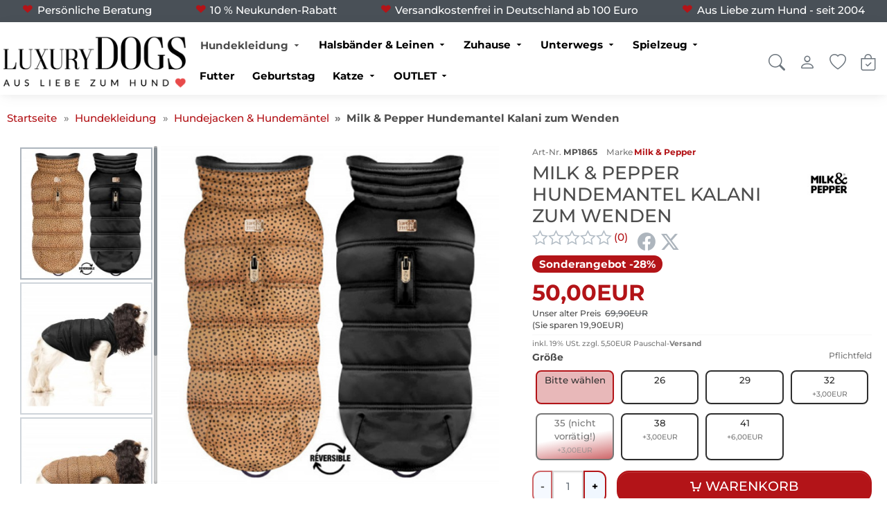

--- FILE ---
content_type: text/html;charset=UTF-8
request_url: https://www.luxurydogs.de/xoshop/hundehalsband-hundeleine/hundegeschirr-hundesoftgeschirr/softgeschirre-fuer-hunde/milk-pepper-hundemantel-kalani-zum-wenden.html
body_size: 22868
content:
<!doctype html>
<html lang="de" data-session="">
<head>
<link rel="manifest" crossorigin="use-credentials" href="https://www.luxurydogs.de/xoshop/pwa_manifest.php">
<meta name="theme-color" content="#46648c">
<script defer src="https://www.luxurydogs.de/xoshop/pwa_install.js"></script>
<meta name="apple-mobile-web-app-status-bar-style" content="default">
<base href="https://www.luxurydogs.de/xoshop/">
<link href="templates/luxurydogs/tplcache/styles.1747730039.css" rel="stylesheet" type="text/css" property="stylesheet">
<!--Copyright (c) XONIC-Webshop V4 2005-2026 xonic-solutions Mail: info@xonic-solutions.de Web: www.xonic-solutions.de-->
<title> Milk &amp; Pepper Hundemantel Kalani zum Wenden</title>
<meta charset="UTF-8">
<meta name="author" content="luxurydogs.de">
<meta name="description" content=" Der trendige Hundemantel Kalini zum Wenden der Edel-Marke Milk & Pepper ist ein Must-Have für alle Diven auf 4 Pfoten!  Eine Seite camel, die andere schwarz.">
<meta name="keywords" content="wasserabweisender hundemantel, designer hundemantel, designer hundejacke, hundeweste, winter-hundeweste, gefütterter hundemantel, winter-hundejacke, hundebekleidung, hundejacke, mopsmantel, mops hundekleidung, hundekleidung winter, winter hundebekleidung, hundemode, milk & pepper">
<meta name="application-name" content=" Der trendige Hundemantel Kalini zum Wenden der Edel-Marke Milk & Pepper ist ein Must-Have für alle Diven auf 4 Pfoten!  Eine Seite camel, die andere schwarz.">
<meta name="generator" content="wasserabweisender hundemantel, designer hundemantel, designer hundejacke, hundeweste, winter-hundeweste, gefütterter hundemantel, winter-hundejacke, hundebekleidung, hundejacke, mopsmantel, mops hundekleidung, hundekleidung winter, winter hundebekleidung, hundemode, milk & pepper">
<meta name="robots" content="index,follow">
<meta name="revisit-after" content="7 days">
<meta name="viewport" content="width=device-width, initial-scale=1.0">
<meta property="og:title" content="Milk & Pepper Hundemantel Kalani zum Wenden">
<meta property="og:type" content="product">
<meta property="og:image" content="https://www.luxurydogs.de/xoshop/images/thumbnail/produkte/medium/hundemantel_kalani_milk_pepper.jpg"><meta property="og:image:width" content="660">
<meta property="og:image:height" content="660">
<meta property="og:url" content="https://www.luxurydogs.de/xoshop/hundekleidung-hundemode-hundebekleidung/hundejacke-hundemantel-hundebekleidung/milk-pepper-hundemantel-kalani-zum-wenden.html">
<meta property="og:site_name" content="LuxuryDogs.de">
<meta property="product:price:currency" content="EUR">
<meta property="og:brand" content="Milk &amp; Pepper">
<meta property="og:availability" content="instock">
<meta property="dcterms:title" content="Milk & Pepper Hundemantel Kalani zum Wenden">
<meta property="dcterms:identifier" content="https://www.luxurydogs.de/xoshop/hundekleidung-hundemode-hundebekleidung/hundejacke-hundemantel-hundebekleidung/milk-pepper-hundemantel-kalani-zum-wenden.html">
<meta name="dcterms:subject" content="wasserabweisender hundemantel, designer hundemantel, designer hundejacke, hundeweste, winter-hundeweste, gefütterter hundemantel, winter-hundejacke, hundebekleidung, hundejacke, mopsmantel, mops hundekleidung, hundekleidung winter, winter hundebekleidung, hundemode, milk & pepper">
<meta property="DC.title" content="Milk & Pepper Hundemantel Kalani zum Wenden">
<meta property="DC.identifier" content="https://www.luxurydogs.de/xoshop/hundekleidung-hundemode-hundebekleidung/hundejacke-hundemantel-hundebekleidung/milk-pepper-hundemantel-kalani-zum-wenden.html">
<meta name="DC.subject" content="wasserabweisender hundemantel, designer hundemantel, designer hundejacke, hundeweste, winter-hundeweste, gefütterter hundemantel, winter-hundejacke, hundebekleidung, hundejacke, mopsmantel, mops hundekleidung, hundekleidung winter, winter hundebekleidung, hundemode, milk & pepper">
<link href="images/luxurydogs.ico" rel="shortcut icon" type="image/x-icon">
<link href="images/luxurydogs.ico" rel="icon">
<link href="https://www.luxurydogs.de/xoshop/hundekleidung-hundemode-hundebekleidung/hundejacke-hundemantel-hundebekleidung/milk-pepper-hundemantel-kalani-zum-wenden.html" rel="canonical">
<script defer src="templates/luxurydogs/tplcache/scripts.1747730037.js"></script>
<script type="application/ld+json">{"@context":"https:\/\/schema.org","@type":"WebPage","name":" Milk &amp; Pepper Hundemantel Kalani zum Wenden","mainEntity":{"@type":"Product","name":"Milk & Pepper Hundemantel Kalani zum Wenden","model":"MP1865","sku":"MP1865","mpn":null,"url":"https:\/\/www.luxurydogs.de\/xoshop\/hundekleidung-hundemode-hundebekleidung\/hundejacke-hundemantel-hundebekleidung\/milk-pepper-hundemantel-kalani-zum-wenden.html","itemCondition":"http:\/\/schema.org\/NewCondition","description":"Der trendige Hundemantel Kalini zum Wenden der Edel-Marke Milk &amp; Pepper ist ein Must-Have f\u00fcr alle Diven auf 4 Pfoten!\u00a0 Eine Seite camel, die andere schwarz. Wasserabweisend!\r\nDie Druckkn\u00f6pfe im Bauch- und Brustbereich machen ein An- und Ausziehen des wasserabweisenden Hundemantels einfach und auf dem R\u00fccken gibt es einen Schlitz mit Rei\u00dfverschluss, damit Du die Leine am Halsband oder Geschirr befestigen kannst.\r\n\r\nFarbe: Cognac, Schwarz\r\nMaterial: wasserabweisend\r\nSchlitz mit Rei\u00dfverschluss f\u00fcr D-Ring\r\nDruckkn\u00f6pfe im Bauch- und Brustbereich\r\nMilk &amp; Pepper-Emblem\r\nWaschbar bei 30 Grad in der Maschine\r\nMaterial: 100 % Polyester\r\n\r\n\u00a0","gtin13":"","offers":{"@type":"Offer","availability":"http:\/\/schema.org\/InStock","price":"50.00","priceCurrency":"EUR","sku":"MP1865","url":"https:\/\/www.luxurydogs.de\/xoshop\/hundekleidung-hundemode-hundebekleidung\/hundejacke-hundemantel-hundebekleidung\/milk-pepper-hundemantel-kalani-zum-wenden.html","hasMerchantReturnPolicy":{"@type":"MerchantReturnPolicy","applicableCountry":"DE","returnPolicyCategory":"https:\/\/schema.org\/MerchantReturnFiniteReturnWindow","merchantReturnDays":14,"returnMethod":"https:\/\/schema.org\/ReturnInStore","returnFees":"https:\/\/schema.org\/FreeReturn"}},"brand":{"@type":"Brand","name":"Milk & Pepper"},"manufacturer":{"@type":"Organization","name":"Milk & Pepper"},"image":["https:\/\/www.luxurydogs.de\/xoshop\/images\/thumbnail\/produkte\/medium\/hundemantel_kalani_milk_pepper.jpg","https:\/\/www.luxurydogs.de\/xoshop\/images\/thumbnail\/produkte\/medium\/mantel_hund_kalani.jpg","https:\/\/www.luxurydogs.de\/xoshop\/images\/thumbnail\/produkte\/medium\/wendemantel_kalani_hund.jpg","https:\/\/www.luxurydogs.de\/xoshop\/images\/thumbnail\/produkte\/medium\/groessentabelle_taipan.jpg"]}}</script></head>
<body data-page="store-products34861" class="nojs desktop gc gc131" data-xo-cpath="3_50" data-xo-cpath-count="2" data-xo-statuscode="200">
<div class="cookie-information modal small" data-nosnippet>
<div class="container-fluid">
	<div class="cookie-information-text text-center">
		<style>
/* Nur auf mobilen Geräten (bis 768px Breite) Scrollbox aktiv */
@media (max-width: 768px) {
.xo-scrollbox {
max-height: 200px; /* Höhe nach Wunsch anpassen */
overflow-y: auto;
-webkit-overflow-scrolling: touch; /* für sanftes Scrollen auf iOS */
}
}
</style>

<div class="xo-scrollbox" style="font-size: 14px; line-height: 1.4; padding: 10px; border: 1px solid #ddd; border-radius: 6px;">
Wir verwenden Cookies und ähnliche Tools, die erforderlich sind, um Ihnen Einkäufe zu ermöglichen, Ihr Einkaufserlebnis zu verbessern und unsere Dienste bereitzustellen.
Dies wird auch in unseren <a class="alert-link" data-bs-target="#xo_privacy_container" data-bs-toggle="collapse" href="https://www.luxurydogs.de/xoshop/store-cms.php?Cid=2" title="">Datenschutzerklärung</a> beschrieben. 
Wir verwenden diese Cookies auch, um nachzuvollziehen, wie Kunden unsere Dienste nutzen (z. B. durch Messung der Websiteaufrufe), damit wir Verbesserungen vornehmen können.
<br><br>
Dies beinhaltet die Verwendung von Cookies von Erst- und Drittanbietern, die Standardgeräteinformationen wie eine eindeutige Kennzeichnung speichern oder darauf zugreifen.
Drittanbieter verwenden Cookies, um personalisierte Anzeigen zu schalten, deren Wirksamkeit zu messen, Erkenntnisse über Zielgruppen zu generieren und Produkte zu entwickeln und zu verbessern.
<br><br>
Nutzen Sie die Schaltfläche "nur technisch notwendige Cookies", um diese Cookies abzulehnen.
Klicken Sie auf "individuelle Cookieeinstellungen", um diese Cookies abzulehnen, detailliertere Einstellungen vorzunehmen oder mehr zu erfahren.
Sie können Ihre Auswahl jederzeit ändern, indem Sie die Cookie-Einstellungen in den Datenschutzeinstellungen ändern.
<br><br>
Um mehr darüber zu erfahren, wie und zu welchen Zwecken personenbezogene Daten (z. B. den Bestellverlauf) verwendet, lesen Sie bitte unsere 
<a class="alert-link" data-bs-target="#xo_privacy_container" data-bs-toggle="collapse" href="https://www.luxurydogs.de/xoshop/store-cms.php?id=2" title="">Datenschutzerklärung</a>.
</div>			<div class="text-center row">
			<div class="col-xs-24 offset-md-6 col-md-12">
				<button type="button" class="btn btn-success xo-btn-cookie m-t-1 btn-block" data-xo-cookieinformation-href="https://www.luxurydogs.de/xoshop/hundekleidung-hundemode-hundebekleidung/hundejacke-hundemantel-hundebekleidung/milk-pepper-hundemantel-kalani-zum-wenden.html?type=N&amp;cookies_type=all&amp;cookies=confirm">Alle Cookies akzeptieren</button>
			</div>
			<div class="col-xs-24 col-md-6 row m-t-1">
				<div class="col-xs-12 col-md-24">
					<button type="button" class="m-t-1 btn-sm btn btn-light" data-xo-cookieinformation-href="https://www.luxurydogs.de/xoshop/hundekleidung-hundemode-hundebekleidung/hundejacke-hundemantel-hundebekleidung/milk-pepper-hundemantel-kalani-zum-wenden.html?type=N&amp;cookies_type=technical&amp;cookies=confirm">Nur technisch notwendige Cookies</button>
				</div>
				<div class="col-xs-12 col-md-24">
					<button type="button" class="m-t-1 btn-sm btn btn-light" data-cookie-type="individual" data-xo-cookieinformation-href="https://www.luxurydogs.de/xoshop/customer-edit.php?cookies=confirm">Individuelle Cookieeinstellungen</button>
				</div>
			</div>
		</div>
	</div>
</div>
</div>
<div class="body" id="page-container">
<input name="off-canvas" type="radio" id="toggle-none" checked>
<input name="off-canvas" type="radio" id="toggle-navbar">
<input name="off-canvas" type="radio" id="toggle-account">
<input name="off-canvas" type="radio" id="toggle-basket">
<input name="off-canvas" type="radio" id="toggle-wishlist">
<input name="off-canvas" type="radio" id="toggle-search">

<div class="page" id="top">
	<label class="page-dimmer" for="toggle-none"></label>
												<div id="headerKeyphrases">
			<input type="hidden" name="xo_keyphrase_id_current" id="xo_keyphrase_id_current" value="1">
			<div class="container-fluid m-0 p-0 justify-content-center d-flex">
				<ul class="list-group list-group-horizontal-md justify-content-center flex-fill">
																				<li data-xo-list-id="1" class="list-group-item flex-fill text-center my-0 p-1 icon_size-sm xo-animation-keyphrases"><span class="d-flex flex-column justify-content-center flex-fill"><span data-icon-before="&#xe922;">Persönliche Beratung</span></span></li>
																											<li data-xo-list-id="2" class="list-group-item flex-fill text-center my-0 p-1 icon_size-sm d-none d-lg-block"><span class="d-flex flex-column justify-content-center flex-fill"><span data-icon-before="&#xe922;">10 % Neukunden-Rabatt</span></span></li>
																											<li data-xo-list-id="3" class="list-group-item flex-fill text-center my-0 p-1 icon_size-sm d-none d-lg-block"><span class="d-flex flex-column justify-content-center flex-fill"><span data-icon-before="&#xe922;">Versandkostenfrei in Deutschland ab 100 Euro</span></span></li>
																											<li data-xo-list-id="4" class="list-group-item flex-fill text-center my-0 p-1 icon_size-sm d-none d-lg-block"><span class="d-flex flex-column justify-content-center flex-fill"><span data-icon-before="&#xe922;">Aus Liebe zum Hund - seit 2004</span></span></li>
																							</ul>
			</div>
		</div>
						<header id="header-wrapper" class="sticky" data-sticky="true">
											<div class="container-fluid" id="header">
	<div class="row">
	<div class="col-24 d-inline-flex justify-content-end p-2">
							</div>
</div>
	<form class="px-2 header-top search dropdown " action="https://www.luxurydogs.de/xoshop/store-search-result.php" method="get" role="search">
	<a class="head-item logo " href="https://www.luxurydogs.de/xoshop/"><img class="shoplogo img-fluid" src="images/thumbnail/Logo_luxury_dogs.png" width="600" height="171" alt="LuxuryDogs.de" title="LuxuryDogs.de" /><span class="visually-hidden">LuxuryDogs.de</span></a>
				<div class="text-center flex-fill d-none d-xl-flex">
					<nav class="navbar navbar-light navbar-expand-md navbar-full head-navigation flex-fill" role="navigation">
<div class="container-xxl">
	<div class="nav-item d-none"><label class="nav-link no-hover text-nowrap" for="toggle-navbar" data-icon-before="&#xe911;">Menü</label></div>
							<ul class="nav navbar-nav mx-auto mb-2 mb-lg-0">
					<li class="nav-item active has-subnav">
										<a data-icon-after="&#xedc6;" class="nav-link icon_size-xs xo-fw-600 fw-bolder" id="nav-link-header-3" href="https://www.luxurydogs.de/xoshop/hundekleidung-hundemode-hundebekleidung/">Hundekleidung</a>
											<div class="sub-nav fw-normal cat-level-2 multiple-col">
				<div class="row">
				<div class="sub-nav-links columns">
																	<div class="sub-nav-level-1">
						<a class="nav-link text-start h6 m-b-0" href="https://www.luxurydogs.de/xoshop/hundekleidung-hundemode-hundebekleidung/hunde-t-shirt-hundeshirt/"><strong>Hunde-Shirts</strong></a>
																			</div>
																							<div class="sub-nav-level-1">
						<a class="nav-link text-start h6 m-b-0" href="https://www.luxurydogs.de/xoshop/hundekleidung-hundemode-hundebekleidung/hundepullover-hundepulli-luxus/"><strong>Hundepullover & Hundepulli</strong></a>
																			</div>
																							<div class="sub-nav-level-1">
						<a class="nav-link text-start h6 m-b-0" href="https://www.luxurydogs.de/xoshop/hundekleidung-hundemode-hundebekleidung/hundehoodies-hundesweatshirts/"><strong>Hundehoodies & Hundesweatshirts</strong></a>
																			</div>
																							<div class="sub-nav-level-1">
						<a class="nav-link text-start active h6 m-b-0" data-icon-before="" href="https://www.luxurydogs.de/xoshop/hundekleidung-hundemode-hundebekleidung/hundejacke-hundemantel-hundebekleidung/"><strong>Hundejacken & Hundemäntel</strong></a>
																			</div>
																							<div class="sub-nav-level-1">
						<a class="nav-link text-start h6 m-b-0" href="https://www.luxurydogs.de/xoshop/hundekleidung-hundemode-hundebekleidung/hunde-regenmantel-und-regenjacke-fur-hunde/"><strong>Hunde-Regenmantel</strong></a>
																			</div>
																							<div class="sub-nav-level-1">
						<a class="nav-link text-start h6 m-b-0" href="https://www.luxurydogs.de/xoshop/hundekleidung-hundemode-hundebekleidung/hundeschuhe-pfotenschutz/"><strong>Hundeschuhe & Pfotenschutz</strong></a>
																			</div>
																							<div class="sub-nav-level-1">
						<a class="nav-link text-start h6 m-b-0" href="https://www.luxurydogs.de/xoshop/hundekleidung-hundemode-hundebekleidung/hundebekleidung-mops-bully/"><strong>Hundebekleidung Mops & Bully</strong></a>
																			</div>
																							<div class="sub-nav-level-1">
						<a class="nav-link text-start h6 m-b-0" href="https://www.luxurydogs.de/xoshop/hundekleidung-hundemode-hundebekleidung/windhund-kleidung-whippet-kleidung/"><strong>Windhund & Whippet Kleidung</strong></a>
																			</div>
																							<div class="sub-nav-level-1">
						<a class="nav-link text-start h6 m-b-0" href="https://www.luxurydogs.de/xoshop/hundekleidung-hundemode-hundebekleidung/hundekleidung-xxs/"><strong>Hundekleidung XXS</strong></a>
																			</div>
																							<div class="sub-nav-level-1">
						<a class="nav-link text-start h6 m-b-0" href="https://www.luxurydogs.de/xoshop/hundekleidung-hundemode-hundebekleidung/hundekleidung-xxl/"><strong>Hundekleidung XXL</strong></a>
																			</div>
																							<div class="sub-nav-level-1">
						<a class="nav-link text-start h6 m-b-0" href="https://www.luxurydogs.de/xoshop/hundekleidung-hundemode-hundebekleidung/hundekostueme-hundefasching-hundefaschingsmode/"><strong>Funwear & Hundekostüme</strong></a>
																			</div>
																							<div class="sub-nav-level-1">
						<a class="nav-link text-start h6 m-b-0" href="https://www.luxurydogs.de/xoshop/hundekleidung-hundemode-hundebekleidung/neue-hundemode-kollektion/"><strong>Neue Hundemode-Kollektion</strong></a>
																			</div>
																							<div class="sub-nav-level-1">
						<a class="nav-link text-start h6 m-b-0" href="https://www.luxurydogs.de/xoshop/hundekleidung-hundemode-hundebekleidung/hundehalstuch-hundeschal-hundemuetze/"><strong>Bandanas, Schals & Caps</strong></a>
																			</div>
																						</div>
									<div class="sub-nav-desc fw-normal">
												<div class="m-b-1">
						<img class="img-fluid card-img-top rounded-0 lazy" src="[data-uri]" width="1120" height="400" srcset="" sizes="1120px" data-src="images/thumbnail/kategorien/large/k_hundekleidung_mops.jpg" data-srcset="images/thumbnail/kategorien/small/k_hundekleidung_mops.jpg 280w, images/thumbnail/kategorien/medium/k_hundekleidung_mops.jpg 560w, images/thumbnail/kategorien/large/k_hundekleidung_mops.jpg 1120w" title="Hundekleidung" alt="Hundekleidung" />							</div>
											<h4 class="h4">Hundekleidung</h4>
					<p class="text-start"></p>
					<div class="col-24 text-start">
						<a class="more btn-link" href="https://www.luxurydogs.de/xoshop/hundekleidung-hundemode-hundebekleidung/" data-icon-after="&#xedc5;"><strong>Zur Kategorie Hundekleidung</strong></a>
					</div>
				</div>
									</div>
								</div>
									</li>
					<li class="nav-item has-subnav">
										<a data-icon-after="&#xedc6;" class="nav-link icon_size-xs xo-fw-600 " id="nav-link-header-777" href="https://www.luxurydogs.de/xoshop/hundehalsband-hundeleine/">Halsbänder & Leinen</a>
											<div class="sub-nav fw-normal cat-level-2 multiple-col">
				<div class="row">
				<div class="sub-nav-links columns">
																	<div class="sub-nav-level-1">
						<a class="nav-link text-start h6 m-b-0" href="https://www.luxurydogs.de/xoshop/hundehalsband-hundeleine/hundehalsband/"><strong>Hundehalsbänder</strong></a>
																						<a class="nav-link level-2 text-start" href="https://www.luxurydogs.de/xoshop/hundehalsband-hundeleine/hundehalsband/hundehalsband-fuer-kleine-hunde-online-kaufen/" >Halsbänder kleine Hunde</a>
															<a class="nav-link level-2 text-start" href="https://www.luxurydogs.de/xoshop/hundehalsband-hundeleine/hundehalsband/halsband-mittelgrosse-rasse/" >Halsbänder mittelgroße Rasse</a>
															<a class="nav-link level-2 text-start" href="https://www.luxurydogs.de/xoshop/hundehalsband-hundeleine/hundehalsband/hundehalsband-grosse-rassen/" >Halsbänder große Hunde</a>
															<a class="nav-link level-2 text-start" href="https://www.luxurydogs.de/xoshop/hundehalsband-hundeleine/hundehalsband/strasshalsband/" >Strass & Glamour</a>
															<a class="nav-link level-2 text-start" href="https://www.luxurydogs.de/xoshop/hundehalsband-hundeleine/hundehalsband/leder-hundehalsband/" >Leder-Hundehalsband</a>
															<a class="nav-link level-2 text-start" href="https://www.luxurydogs.de/xoshop/hundehalsband-hundeleine/hundehalsband/nylon-hundehalsband/" >Nylon & Stoff</a>
															<a class="nav-link level-2 text-start" href="https://www.luxurydogs.de/xoshop/hundehalsband-hundeleine/hundehalsband/rassehundehalsband/" >Rassehalsbänder</a>
															<a class="nav-link level-2 text-start" href="https://www.luxurydogs.de/xoshop/hundehalsband-hundeleine/hundehalsband/windhundhalsbaender/" >Windhundhalsbänder</a>
															<a class="nav-link level-2 text-start" href="https://www.luxurydogs.de/xoshop/hundehalsband-hundeleine/hundehalsband/alpen-hundehalsbaender/" >Berge & Alpen</a>
															<a class="nav-link level-2 text-start" href="https://www.luxurydogs.de/xoshop/hundehalsband-hundeleine/hundehalsband/hundehalsbaender-aus-kunstleder/" >Hundehalsbänder aus Kunstleder</a>
																					<a class="nav-link level-2 all-categories" href="https://www.luxurydogs.de/xoshop/hundehalsband-hundeleine/hundehalsband/" data-icon-before="">Weitere Kategorien</a>						</div>
																							<div class="sub-nav-level-1">
						<a class="nav-link text-start h6 m-b-0" href="https://www.luxurydogs.de/xoshop/hundehalsband-hundeleine/hundeleinen/"><strong>Hundeleinen</strong></a>
																						<a class="nav-link level-2 text-start" href="https://www.luxurydogs.de/xoshop/hundehalsband-hundeleine/hundeleinen/rollleine-flexi-leine-gurtleine/" >Rollleinen & Flexi-Leinen</a>
															<a class="nav-link level-2 text-start" href="https://www.luxurydogs.de/xoshop/hundehalsband-hundeleine/hundeleinen/verstellbare-hundeleine/" >Verstellbare Hundeleinen</a>
															<a class="nav-link level-2 text-start" href="https://www.luxurydogs.de/xoshop/hundehalsband-hundeleine/hundeleinen/lederleinen/" >Hundeleinen aus Leder</a>
															<a class="nav-link level-2 text-start" href="https://www.luxurydogs.de/xoshop/hundehalsband-hundeleine/hundeleinen/hundeleinen-aus-tau/" >Hundeleinen aus Tau</a>
															<a class="nav-link level-2 text-start" href="https://www.luxurydogs.de/xoshop/hundehalsband-hundeleine/hundeleinen/hundeleinen-mit-strass-strassleinen/" >Hundeleinen mit Strass</a>
															<a class="nav-link level-2 text-start" href="https://www.luxurydogs.de/xoshop/hundehalsband-hundeleine/hundeleinen/ausstellungsleine-koppelleine/" >Ausstellungsleinen</a>
															<a class="nav-link level-2 text-start" href="https://www.luxurydogs.de/xoshop/hundehalsband-hundeleine/hundeleinen/retrieverleinen/" >Retrieverleinen</a>
															<a class="nav-link level-2 text-start" href="https://www.luxurydogs.de/xoshop/hundehalsband-hundeleine/hundeleinen/rundleinen-rundgenaehte-hundeleinen/" >Rundleinen</a>
																											</div>
																							<div class="sub-nav-level-1">
						<a class="nav-link text-start h6 m-b-0" href="https://www.luxurydogs.de/xoshop/hundehalsband-hundeleine/hundegeschirr-hundesoftgeschirr/"><strong>Geschirre & Softgeschirre</strong></a>
																						<a class="nav-link level-2 text-start" href="https://www.luxurydogs.de/xoshop/hundehalsband-hundeleine/hundegeschirr-hundesoftgeschirr/hundegeschirr-aus-leder/" >Hundegeschirre aus Leder</a>
															<a class="nav-link level-2 text-start" href="https://www.luxurydogs.de/xoshop/hundehalsband-hundeleine/hundegeschirr-hundesoftgeschirr/hundegeschirr-aus-kunstleder/" >Hundegeschirr aus Kunstleder</a>
															<a class="nav-link level-2 text-start" href="https://www.luxurydogs.de/xoshop/hundehalsband-hundeleine/hundegeschirr-hundesoftgeschirr/softgeschirre-fuer-hunde/" >Softgeschirre für Hunde</a>
															<a class="nav-link level-2 text-start" href="https://www.luxurydogs.de/xoshop/hundehalsband-hundeleine/hundegeschirr-hundesoftgeschirr/step-in-hundegeschirre/" >Step-In Hundegeschirre</a>
															<a class="nav-link level-2 text-start" href="https://www.luxurydogs.de/xoshop/hundehalsband-hundeleine/hundegeschirr-hundesoftgeschirr/welpengeschirr-und-kleine-hunde/" >Welpengeschirr & kleine Hunde</a>
															<a class="nav-link level-2 text-start" href="https://www.luxurydogs.de/xoshop/hundehalsband-hundeleine/hundegeschirr-hundesoftgeschirr/geschirre-fuer-mops-und-bulldoggen/" >Geschirre für Mops & Bulldoggen</a>
															<a class="nav-link level-2 text-start" href="https://www.luxurydogs.de/xoshop/hundehalsband-hundeleine/hundegeschirr-hundesoftgeschirr/trachten-geschirr-fuer-hunde/" >Trachten-Geschirr für Hunde</a>
																											</div>
																						</div>
									<div class="sub-nav-desc fw-normal">
												<div class="m-b-1">
						<img class="img-fluid card-img-top rounded-0 lazy" src="[data-uri]" width="1120" height="400" srcset="" sizes="1120px" data-src="images/thumbnail/kategorien/large/k_halsbaender_leinen2.jpg" data-srcset="images/thumbnail/kategorien/small/k_halsbaender_leinen2.jpg 280w, images/thumbnail/kategorien/medium/k_halsbaender_leinen2.jpg 560w, images/thumbnail/kategorien/large/k_halsbaender_leinen2.jpg 1120w" title="Halsbänder &amp; Leinen" alt="Halsbänder &amp; Leinen" />							</div>
											<h4 class="h4">Halsbänder & Leinen</h4>
					<p class="text-start"></p>
					<div class="col-24 text-start">
						<a class="more btn-link" href="https://www.luxurydogs.de/xoshop/hundehalsband-hundeleine/" data-icon-after="&#xedc5;"><strong>Zur Kategorie Halsbänder & Leinen</strong></a>
					</div>
				</div>
									</div>
								</div>
									</li>
					<li class="nav-item has-subnav">
										<a data-icon-after="&#xedc6;" class="nav-link icon_size-xs xo-fw-600 " id="nav-link-header-876" href="https://www.luxurydogs.de/xoshop/hundezubehoer-fuer-zuhause/">Zuhause</a>
											<div class="sub-nav fw-normal cat-level-2 multiple-col">
				<div class="row">
				<div class="sub-nav-links columns">
																	<div class="sub-nav-level-1">
						<a class="nav-link text-start h6 m-b-0" href="https://www.luxurydogs.de/xoshop/hundezubehoer-fuer-zuhause/hundebett-hundebetten-hundesofa-hundekorb-hundedecke-hundekissen/"><strong>Hundebetten</strong></a>
																						<a class="nav-link level-2 text-start" href="https://www.luxurydogs.de/xoshop/hundezubehoer-fuer-zuhause/hundebett-hundebetten-hundesofa-hundekorb-hundedecke-hundekissen/hundebett-hundenest-hundehoehle/" >Hundebetten & Nester</a>
															<a class="nav-link level-2 text-start" href="https://www.luxurydogs.de/xoshop/hundezubehoer-fuer-zuhause/hundebett-hundebetten-hundesofa-hundekorb-hundedecke-hundekissen/hundekissen-hundeliegekissen-hundekuschelkissen/" >Hundekissen & Hundeliegekissen</a>
															<a class="nav-link level-2 text-start" href="https://www.luxurydogs.de/xoshop/hundezubehoer-fuer-zuhause/hundebett-hundebetten-hundesofa-hundekorb-hundedecke-hundekissen/rattan-hundebetten/" >Rattan-Hundebetten</a>
															<a class="nav-link level-2 text-start" href="https://www.luxurydogs.de/xoshop/hundezubehoer-fuer-zuhause/hundebett-hundebetten-hundesofa-hundekorb-hundedecke-hundekissen/hundedecke-hundedecken-welpendecken-welpendecke/" >Hundedecken</a>
															<a class="nav-link level-2 text-start" href="https://www.luxurydogs.de/xoshop/hundezubehoer-fuer-zuhause/hundebett-hundebetten-hundesofa-hundekorb-hundedecke-hundekissen/hundesofa-und-hunde-moebel/" >Hundesofas & Möbel für Hunde</a>
															<a class="nav-link level-2 text-start" href="https://www.luxurydogs.de/xoshop/hundezubehoer-fuer-zuhause/hundebett-hundebetten-hundesofa-hundekorb-hundedecke-hundekissen/outdoor-hundebetten/" >Outdoor-Hundebetten</a>
															<a class="nav-link level-2 text-start" href="https://www.luxurydogs.de/xoshop/hundezubehoer-fuer-zuhause/hundebett-hundebetten-hundesofa-hundekorb-hundedecke-hundekissen/hundebetten-fuer-grosse-hunde/" >Hundebetten für große Hunde</a>
															<a class="nav-link level-2 text-start" href="https://www.luxurydogs.de/xoshop/hundezubehoer-fuer-zuhause/hundebett-hundebetten-hundesofa-hundekorb-hundedecke-hundekissen/orthopaedische-hundebetten-hundekissen/" >Orthopädische Hundebetten</a>
																											</div>
																							<div class="sub-nav-level-1">
						<a class="nav-link text-start h6 m-b-0" href="https://www.luxurydogs.de/xoshop/hundezubehoer-fuer-zuhause/futternapf-futternaepfe/"><strong>Luxus-Futternäpfe</strong></a>
																						<a class="nav-link level-2 text-start" href="https://www.luxurydogs.de/xoshop/hundezubehoer-fuer-zuhause/futternapf-futternaepfe/keramik-hundenapf/" >Hundenäpfe aus Keramik</a>
															<a class="nav-link level-2 text-start" href="https://www.luxurydogs.de/xoshop/hundezubehoer-fuer-zuhause/futternapf-futternaepfe/futternapf-aus-stahl/" >Futternäpfe aus Edelstahl</a>
															<a class="nav-link level-2 text-start" href="https://www.luxurydogs.de/xoshop/hundezubehoer-fuer-zuhause/futternapf-futternaepfe/futternapf-aus-kunststoff/" >Futternäpfe aus Kunststoff</a>
															<a class="nav-link level-2 text-start" href="https://www.luxurydogs.de/xoshop/hundezubehoer-fuer-zuhause/futternapf-futternaepfe/futterstationen-und-napfstaender-hund/" >Exklusive Futterstationen</a>
															<a class="nav-link level-2 text-start" href="https://www.luxurydogs.de/xoshop/hundezubehoer-fuer-zuhause/futternapf-futternaepfe/hundenapf-holz-rattan/" >Hundenapf Holz & Rattan</a>
															<a class="nav-link level-2 text-start" href="https://www.luxurydogs.de/xoshop/hundezubehoer-fuer-zuhause/futternapf-futternaepfe/leckerlidose-futterboxen/" >Leckerli-Dosen & Futterboxen</a>
															<a class="nav-link level-2 text-start" href="https://www.luxurydogs.de/xoshop/hundezubehoer-fuer-zuhause/futternapf-futternaepfe/napftunterlagen-fuer-hunde/" >Napfunterlagen</a>
																											</div>
																							<div class="sub-nav-level-1">
						<a class="nav-link text-start h6 m-b-0" href="https://www.luxurydogs.de/xoshop/hundezubehoer-fuer-zuhause/wellness-und-fellpflege-fuer-hunde/"><strong>Pflege</strong></a>
																						<a class="nav-link level-2 text-start" href="https://www.luxurydogs.de/xoshop/hundezubehoer-fuer-zuhause/wellness-und-fellpflege-fuer-hunde/hundeshampoo-hundeconditioner/" >Hundeshampoo & Conditioner</a>
															<a class="nav-link level-2 text-start" href="https://www.luxurydogs.de/xoshop/hundezubehoer-fuer-zuhause/wellness-und-fellpflege-fuer-hunde/hundeduefte-hundeparfum-hundeparfuem-hunde-deo/" >Hundedüfte & Hundeparfüm</a>
															<a class="nav-link level-2 text-start" href="https://www.luxurydogs.de/xoshop/hundezubehoer-fuer-zuhause/wellness-und-fellpflege-fuer-hunde/hundehaarspangen-hundehaargummi/" >Hundehaarspangen</a>
															<a class="nav-link level-2 text-start" href="https://www.luxurydogs.de/xoshop/hundezubehoer-fuer-zuhause/wellness-und-fellpflege-fuer-hunde/hundebuersten-hundekaemme/" >Hundebürsten & Kämme</a>
																											</div>
																						</div>
									<div class="sub-nav-desc fw-normal">
												<div class="m-b-1">
						<img class="img-fluid card-img-top rounded-0 lazy" src="[data-uri]" width="1120" height="400" srcset="" sizes="1120px" data-src="images/thumbnail/kategorien/large/k_zuhause.jpg" data-srcset="images/thumbnail/kategorien/small/k_zuhause.jpg 280w, images/thumbnail/kategorien/medium/k_zuhause.jpg 560w, images/thumbnail/kategorien/large/k_zuhause.jpg 1120w" title="Zuhause" alt="Zuhause" />							</div>
											<h4 class="h4">Zuhause</h4>
					<p class="text-start"></p>
					<div class="col-24 text-start">
						<a class="more btn-link" href="https://www.luxurydogs.de/xoshop/hundezubehoer-fuer-zuhause/" data-icon-after="&#xedc5;"><strong>Zur Kategorie Zuhause</strong></a>
					</div>
				</div>
									</div>
								</div>
									</li>
					<li class="nav-item has-subnav">
										<a data-icon-after="&#xedc6;" class="nav-link icon_size-xs xo-fw-600 " id="nav-link-header-32" href="https://www.luxurydogs.de/xoshop/dog-on-tour-hundezubehoer-fuer-unterwegs/">Unterwegs</a>
											<div class="sub-nav fw-normal cat-level-2 one-line">
				<div class="row">
				<div class="sub-nav-links columns">
																	<div class="sub-nav-level-1">
						<a class="nav-link text-start h6 m-b-0" href="https://www.luxurydogs.de/xoshop/dog-on-tour-hundezubehoer-fuer-unterwegs/auto-hundezubehoer/"><strong>Reisen mit dem Auto</strong></a>
																			</div>
																							<div class="sub-nav-level-1">
						<a class="nav-link text-start h6 m-b-0" href="https://www.luxurydogs.de/xoshop/dog-on-tour-hundezubehoer-fuer-unterwegs/urlaub-mit-hund-am-meer/"><strong>Urlaub am Wasser</strong></a>
																			</div>
																							<div class="sub-nav-level-1">
						<a class="nav-link text-start h6 m-b-0" href="https://www.luxurydogs.de/xoshop/dog-on-tour-hundezubehoer-fuer-unterwegs/hundetaschen/"><strong>Hundetaschen</strong></a>
																						<a class="nav-link level-2 text-start" href="https://www.luxurydogs.de/xoshop/dog-on-tour-hundezubehoer-fuer-unterwegs/hundetaschen/hundetaschen-hundetragetaschen/" >Designer-Hundetaschen</a>
															<a class="nav-link level-2 text-start" href="https://www.luxurydogs.de/xoshop/dog-on-tour-hundezubehoer-fuer-unterwegs/hundetaschen/hundetaschen-kleine-hunde-chihuahau/" >Taschen für kleine Hunde</a>
																											</div>
																							<div class="sub-nav-level-1">
						<a class="nav-link text-start h6 m-b-0" href="https://www.luxurydogs.de/xoshop/dog-on-tour-hundezubehoer-fuer-unterwegs/kotbeutelspender/"><strong>Kotbeutelspender</strong></a>
																			</div>
																							<div class="sub-nav-level-1">
						<a class="nav-link text-start h6 m-b-0" href="https://www.luxurydogs.de/xoshop/dog-on-tour-hundezubehoer-fuer-unterwegs/hundetransportboxen/"><strong>Hundetransportboxen</strong></a>
																			</div>
																							<div class="sub-nav-level-1">
						<a class="nav-link text-start h6 m-b-0" href="https://www.luxurydogs.de/xoshop/dog-on-tour-hundezubehoer-fuer-unterwegs/outdoor-training/"><strong>Outdoor & Training</strong></a>
																			</div>
																							<div class="sub-nav-level-1">
						<a class="nav-link text-start h6 m-b-0" href="https://www.luxurydogs.de/xoshop/dog-on-tour-hundezubehoer-fuer-unterwegs/kuehl-hundezubehoer/"><strong>Kühl-Hundezubehör</strong></a>
																			</div>
																						</div>
									<div class="sub-nav-desc fw-normal">
												<div class="m-b-1">
						<img class="img-fluid card-img-top rounded-0 lazy" src="[data-uri]" width="1120" height="400" srcset="" sizes="1120px" data-src="images/thumbnail/kategorien/large/k_unterwegs.jpg" data-srcset="images/thumbnail/kategorien/small/k_unterwegs.jpg 280w, images/thumbnail/kategorien/medium/k_unterwegs.jpg 560w, images/thumbnail/kategorien/large/k_unterwegs.jpg 1120w" title="Unterwegs" alt="Unterwegs" />							</div>
											<h4 class="h4">Unterwegs</h4>
					<p class="text-start"></p>
					<div class="col-24 text-start">
						<a class="more btn-link" href="https://www.luxurydogs.de/xoshop/dog-on-tour-hundezubehoer-fuer-unterwegs/" data-icon-after="&#xedc5;"><strong>Zur Kategorie Unterwegs</strong></a>
					</div>
				</div>
									</div>
								</div>
									</li>
					<li class="nav-item has-subnav">
										<a data-icon-after="&#xedc6;" class="nav-link icon_size-xs xo-fw-600 " id="nav-link-header-22" href="https://www.luxurydogs.de/xoshop/hundespielzeug/">Spielzeug</a>
											<div class="sub-nav fw-normal cat-level-2 one-line">
				<div class="row">
				<div class="sub-nav-links columns">
																	<div class="sub-nav-level-1">
						<a class="nav-link text-start h6 m-b-0" href="https://www.luxurydogs.de/xoshop/hundespielzeug/pluesch-hundespielzeug-neopren-hundespielzeug-online-kaufen/"><strong>Plüsch- & Neoprenspielzeug</strong></a>
																			</div>
																							<div class="sub-nav-level-1">
						<a class="nav-link text-start h6 m-b-0" href="https://www.luxurydogs.de/xoshop/hundespielzeug/hundebaelle-wurfschleudern/"><strong>Hundebälle & Wurfschleudern</strong></a>
																			</div>
																							<div class="sub-nav-level-1">
						<a class="nav-link text-start h6 m-b-0" href="https://www.luxurydogs.de/xoshop/hundespielzeug/latexhundespielzeug-gummihundespielzeug/"><strong>Gummi- & Latexspielzeug</strong></a>
																			</div>
																							<div class="sub-nav-level-1">
						<a class="nav-link text-start h6 m-b-0" href="https://www.luxurydogs.de/xoshop/hundespielzeug/welpenspielzeug/"><strong>Welpenspielzeug</strong></a>
																			</div>
																							<div class="sub-nav-level-1">
						<a class="nav-link text-start h6 m-b-0" href="https://www.luxurydogs.de/xoshop/hundespielzeug/intelligentes-hundespielzeug/"><strong>Intelligentes Hundespielzeug</strong></a>
																			</div>
																							<div class="sub-nav-level-1">
						<a class="nav-link text-start h6 m-b-0" href="https://www.luxurydogs.de/xoshop/hundespielzeug/robustes-hundespielzeug/"><strong>Robustes Hundespielzeug</strong></a>
																			</div>
																							<div class="sub-nav-level-1">
						<a class="nav-link text-start h6 m-b-0" href="https://www.luxurydogs.de/xoshop/hundespielzeug/tau-hundespielzeug/"><strong>Tau-Hundespielzeug</strong></a>
																			</div>
																							<div class="sub-nav-level-1">
						<a class="nav-link text-start h6 m-b-0" href="https://www.luxurydogs.de/xoshop/hundespielzeug/futter-hundespielzeug-snack-hundespielzeug/"><strong>Futter- & Snack-Hundespielzeug</strong></a>
																			</div>
																							<div class="sub-nav-level-1">
						<a class="nav-link text-start h6 m-b-0" href="https://www.luxurydogs.de/xoshop/hundespielzeug/zahnpflege-hundespielzeug/"><strong>Zahnpflege-Hundespielzeug</strong></a>
																			</div>
																						</div>
									<div class="sub-nav-desc fw-normal">
												<div class="m-b-1">
						<img class="img-fluid card-img-top rounded-0 lazy" src="[data-uri]" width="1120" height="400" srcset="" sizes="1120px" data-src="images/thumbnail/kategorien/large/k_hundespielzeug2.jpg" data-srcset="images/thumbnail/kategorien/small/k_hundespielzeug2.jpg 280w, images/thumbnail/kategorien/medium/k_hundespielzeug2.jpg 560w, images/thumbnail/kategorien/large/k_hundespielzeug2.jpg 1120w" title="Spielzeug" alt="Spielzeug" />							</div>
											<h4 class="h4">Spielzeug</h4>
					<p class="text-start"></p>
					<div class="col-24 text-start">
						<a class="more btn-link" href="https://www.luxurydogs.de/xoshop/hundespielzeug/" data-icon-after="&#xedc5;"><strong>Zur Kategorie Spielzeug</strong></a>
					</div>
				</div>
									</div>
								</div>
									</li>
					<li class="nav-item ">
										<a class="nav-link xo-fw-600 " id="nav-link-header-771" href="https://www.luxurydogs.de/xoshop/hundefutter-snacks-leckerli-hundekekse-hundepopcorn/">Futter</a>
											<div class="sub-nav fw-normal">
										<div class="card">
						<div class="row g-0">
															<div class="col-10">
								<img class="img-fluid card-img-top rounded-0 lazy" src="[data-uri]" width="1120" height="400" srcset="" sizes="1120px" data-src="images/thumbnail/kategorien/large/k_hundesnacks.jpg" data-srcset="images/thumbnail/kategorien/small/k_hundesnacks.jpg 280w, images/thumbnail/kategorien/medium/k_hundesnacks.jpg 560w, images/thumbnail/kategorien/large/k_hundesnacks.jpg 1120w" title="Futter" alt="Futter" />								</div>
															<div class="col-14">
								<div class="card-body">
									<h4 class="h4">Futter</h4>
									<p class="card-text text-start"></p>
									<div class="col-24 text-start">
										<a class="more btn-link" href="https://www.luxurydogs.de/xoshop/hundefutter-snacks-leckerli-hundekekse-hundepopcorn/" data-icon-after="&#xedc5;"><strong>Zur Kategorie Futter</strong></a>
									</div>
								</div>
							</div>
						</div>
					</div>
													</div>
									</li>
					<li class="nav-item ">
										<a class="nav-link xo-fw-600 " id="nav-link-header-86" href="https://www.luxurydogs.de/xoshop/hundezubehoer-shoppen-nach-thema/hundegeburtstag/">Geburtstag</a>
													</li>
					<li class="nav-item has-subnav">
										<a data-icon-after="&#xedc6;" class="nav-link icon_size-xs xo-fw-600 " id="nav-link-header-33" href="https://www.luxurydogs.de/xoshop/luxurycats-katzenzubehoer/">Katze</a>
											<div class="sub-nav fw-normal cat-level-2 multiple-col">
				<div class="row">
				<div class="sub-nav-links columns">
																	<div class="sub-nav-level-1">
						<a class="nav-link text-start h6 m-b-0" href="https://www.luxurydogs.de/xoshop/luxurycats-katzenzubehoer/katzen-geburtstag/"><strong>Katzen-Geburtstag</strong></a>
																			</div>
																							<div class="sub-nav-level-1">
						<a class="nav-link text-start h6 m-b-0" href="https://www.luxurydogs.de/xoshop/luxurycats-katzenzubehoer/katzenhalsband-katzenhalsbaender/"><strong>Katzenhalsbänder</strong></a>
																			</div>
																							<div class="sub-nav-level-1">
						<a class="nav-link text-start h6 m-b-0" href="https://www.luxurydogs.de/xoshop/luxurycats-katzenzubehoer/designer-katzen-napf/"><strong>Designer-Näpfe</strong></a>
																			</div>
																							<div class="sub-nav-level-1">
						<a class="nav-link text-start h6 m-b-0" href="https://www.luxurydogs.de/xoshop/luxurycats-katzenzubehoer/luxus-katzenschlaplaetze/"><strong>Luxus-Schlafplätze</strong></a>
																						<a class="nav-link level-2 text-start" href="https://www.luxurydogs.de/xoshop/luxurycats-katzenzubehoer/luxus-katzenschlaplaetze/katzenbett-katzen-kuschelsack/" >Katzenbetten & Kuschelsäcke</a>
															<a class="nav-link level-2 text-start" href="https://www.luxurydogs.de/xoshop/luxurycats-katzenzubehoer/luxus-katzenschlaplaetze/katzen-kuschelhoehlen-katzen-nester/" >Kuschelhöhlen & Nester</a>
															<a class="nav-link level-2 text-start" href="https://www.luxurydogs.de/xoshop/luxurycats-katzenzubehoer/luxus-katzenschlaplaetze/katzendecken-katzenkissen/" >Katzendecken & Kissen</a>
																											</div>
																							<div class="sub-nav-level-1">
						<a class="nav-link text-start h6 m-b-0" href="https://www.luxurydogs.de/xoshop/luxurycats-katzenzubehoer/kratzbaeume-fuer-katzen-katzen-kratzbaeume/"><strong>Kratzbäume</strong></a>
																						<a class="nav-link level-2 text-start" href="https://www.luxurydogs.de/xoshop/luxurycats-katzenzubehoer/kratzbaeume-fuer-katzen-katzen-kratzbaeume/kratzbretter-und-kratzspielzeug-fuer-katzen/" >Kratzbretter & Kratzspielzeug</a>
															<a class="nav-link level-2 text-start" href="https://www.luxurydogs.de/xoshop/luxurycats-katzenzubehoer/kratzbaeume-fuer-katzen-katzen-kratzbaeume/katzenturm-katzenkratztonne/" >Katzentürme & Kratztonnen</a>
															<a class="nav-link level-2 text-start" href="https://www.luxurydogs.de/xoshop/luxurycats-katzenzubehoer/kratzbaeume-fuer-katzen-katzen-kratzbaeume/kratzbaeume-bis-125-cm/" >Kratzbäume bis 125 cm</a>
															<a class="nav-link level-2 text-start" href="https://www.luxurydogs.de/xoshop/luxurycats-katzenzubehoer/kratzbaeume-fuer-katzen-katzen-kratzbaeume/kratzbaeume-ab-125-cm/" >Kratzbäume ab 125 cm</a>
																											</div>
																							<div class="sub-nav-level-1">
						<a class="nav-link text-start h6 m-b-0" href="https://www.luxurydogs.de/xoshop/luxurycats-katzenzubehoer/katzenspielzeug/"><strong>Spielzeug & Co.</strong></a>
																			</div>
																							<div class="sub-nav-level-1">
						<a class="nav-link text-start h6 m-b-0" href="https://www.luxurydogs.de/xoshop/luxurycats-katzenzubehoer/katzentragetaschen/"><strong>Katzentragetaschen</strong></a>
																			</div>
																							<div class="sub-nav-level-1">
						<a class="nav-link text-start h6 m-b-0" href="https://www.luxurydogs.de/xoshop/luxurycats-katzenzubehoer/katzen-halsbandanhaenger/"><strong>Katzen-Halsbandanhänger</strong></a>
																			</div>
																							<div class="sub-nav-level-1">
						<a class="nav-link text-start h6 m-b-0" href="https://www.luxurydogs.de/xoshop/luxurycats-katzenzubehoer/katzengeschenkartikel/"><strong>Katzengeschenkartikel</strong></a>
																			</div>
																							<div class="sub-nav-level-1">
						<a class="nav-link text-start h6 m-b-0" href="https://www.luxurydogs.de/xoshop/luxurycats-katzenzubehoer/katzen-ueberraschungspakete/"><strong>Katzen-Überraschungspakete</strong></a>
																						<a class="nav-link level-2 text-start" href="https://www.luxurydogs.de/xoshop/luxurycats-katzenzubehoer/katzen-ueberraschungspakete/katzen-ueberraschungsboxen-abos/" >Katzen-Überraschungsboxen & Abos</a>
															<a class="nav-link level-2 text-start" href="https://www.luxurydogs.de/xoshop/luxurycats-katzenzubehoer/katzen-ueberraschungspakete/katzengeburtstags-ueberraschungspakete/" >Katzengeburtstags-Überraschungspakete</a>
															<a class="nav-link level-2 text-start" href="https://www.luxurydogs.de/xoshop/luxurycats-katzenzubehoer/katzen-ueberraschungspakete/katzenfutter-ueberraschungsboxen/" >Katzenfutter-Überraschungsboxen</a>
															<a class="nav-link level-2 text-start" href="https://www.luxurydogs.de/xoshop/luxurycats-katzenzubehoer/katzen-ueberraschungspakete/weihnachts-ueberraschungsbox-fuer-katzen/" >Weihnachts-Überraschungsbox für Katzen</a>
																											</div>
																							<div class="sub-nav-level-1">
						<a class="nav-link text-start h6 m-b-0" href="https://www.luxurydogs.de/xoshop/luxurycats-katzenzubehoer/shoppen-nach-katzen-charakter/"><strong>Shoppen nach Charakter</strong></a>
																						<a class="nav-link level-2 text-start" href="https://www.luxurydogs.de/xoshop/luxurycats-katzenzubehoer/shoppen-nach-katzen-charakter/zubehoer-traechtige-katzen/" >Ich werde Katzenmama</a>
															<a class="nav-link level-2 text-start" href="https://www.luxurydogs.de/xoshop/luxurycats-katzenzubehoer/shoppen-nach-katzen-charakter/katzenzubehoer-fuer-adelige-katzen/" >Ich bin adelig</a>
															<a class="nav-link level-2 text-start" href="https://www.luxurydogs.de/xoshop/luxurycats-katzenzubehoer/shoppen-nach-katzen-charakter/katzenzubehoer-kazte-faul/" >Ich bin ein Couch-Potato</a>
															<a class="nav-link level-2 text-start" href="https://www.luxurydogs.de/xoshop/luxurycats-katzenzubehoer/shoppen-nach-katzen-charakter/meine-katze-ist-feinschmecker/" >Ich bin ein Gourmet</a>
															<a class="nav-link level-2 text-start" href="https://www.luxurydogs.de/xoshop/luxurycats-katzenzubehoer/shoppen-nach-katzen-charakter/luxus-katzenzubehoer-katzen-diva/" >Ich bin eine Diva</a>
															<a class="nav-link level-2 text-start" href="https://www.luxurydogs.de/xoshop/luxurycats-katzenzubehoer/shoppen-nach-katzen-charakter/katzenzubehoer-schmusekater/" >Ich bin ein Schmusekater</a>
																											</div>
																						</div>
									<div class="sub-nav-desc fw-normal">
												<div class="m-b-1">
						<img class="img-fluid card-img-top rounded-0 lazy" src="[data-uri]" width="1120" height="400" srcset="" sizes="1120px" data-src="images/thumbnail/kategorien/large/k_katze_neu.jpg" data-srcset="images/thumbnail/kategorien/small/k_katze_neu.jpg 280w, images/thumbnail/kategorien/medium/k_katze_neu.jpg 560w, images/thumbnail/kategorien/large/k_katze_neu.jpg 1120w" title="Katze" alt="Katze" />							</div>
											<h4 class="h4">Katze</h4>
					<p class="text-start"></p>
					<div class="col-24 text-start">
						<a class="more btn-link" href="https://www.luxurydogs.de/xoshop/luxurycats-katzenzubehoer/" data-icon-after="&#xedc5;"><strong>Zur Kategorie Katze</strong></a>
					</div>
				</div>
									</div>
								</div>
									</li>
					<li class="nav-item has-subnav">
										<a data-icon-after="&#xedc6;" class="nav-link icon_size-xs xo-fw-600 " id="nav-link-header-136" href="https://www.luxurydogs.de/xoshop/outlet-lagerverkauf-hundezbehoer/">OUTLET</a>
											<div class="sub-nav fw-normal cat-level-2 one-line">
				<div class="row">
				<div class="sub-nav-links columns">
																	<div class="sub-nav-level-1">
						<a class="nav-link text-start h6 m-b-0" href="https://www.luxurydogs.de/xoshop/outlet-lagerverkauf-hundezbehoer/1-euro-angebote-hundezubehoer-superguenstig/"><strong>1 Euro Angebote</strong></a>
																			</div>
																							<div class="sub-nav-level-1">
						<a class="nav-link text-start h6 m-b-0" href="https://www.luxurydogs.de/xoshop/outlet-lagerverkauf-hundezbehoer/hundebekleidung-outlet/"><strong>Hundebekleidung</strong></a>
																			</div>
																							<div class="sub-nav-level-1">
						<a class="nav-link text-start h6 m-b-0" href="https://www.luxurydogs.de/xoshop/outlet-lagerverkauf-hundezbehoer/hundehalsband-guenstig/"><strong>Halsbänder & Geschirre</strong></a>
																			</div>
																							<div class="sub-nav-level-1">
						<a class="nav-link text-start h6 m-b-0" href="https://www.luxurydogs.de/xoshop/outlet-lagerverkauf-hundezbehoer/hundebetten-hundekissen-outlet/"><strong>Hundebetten</strong></a>
																			</div>
																							<div class="sub-nav-level-1">
						<a class="nav-link text-start h6 m-b-0" href="https://www.luxurydogs.de/xoshop/outlet-lagerverkauf-hundezbehoer/hundetasche-und-hundetragetasche-guenstig-online-kaufen-luxurydogs-outlet/"><strong>Hundetasche</strong></a>
																			</div>
																							<div class="sub-nav-level-1">
						<a class="nav-link text-start h6 m-b-0" href="https://www.luxurydogs.de/xoshop/outlet-lagerverkauf-hundezbehoer/hundezubehoer-outlet/"><strong>Hundezubehör</strong></a>
																			</div>
																							<div class="sub-nav-level-1">
						<a class="nav-link text-start h6 m-b-0" href="https://www.luxurydogs.de/xoshop/outlet-lagerverkauf-hundezbehoer/deko-hund-und-geschenke-fuer-hundeliebehaber-reduziert/"><strong>Deko Hund & Geschenke</strong></a>
																			</div>
																						</div>
									<div class="sub-nav-desc fw-normal">
												<div class="m-b-1">
						<img class="img-fluid card-img-top rounded-0 lazy" src="[data-uri]" width="1120" height="400" srcset="" sizes="1120px" data-src="images/thumbnail/kategorien/large/k_outlet2.jpg" data-srcset="images/thumbnail/kategorien/small/k_outlet2.jpg 280w, images/thumbnail/kategorien/medium/k_outlet2.jpg 560w, images/thumbnail/kategorien/large/k_outlet2.jpg 1120w" title="OUTLET" alt="OUTLET" />							</div>
											<h4 class="h4">OUTLET</h4>
					<p class="text-start"></p>
					<div class="col-24 text-start">
						<a class="more btn-link" href="https://www.luxurydogs.de/xoshop/outlet-lagerverkauf-hundezbehoer/" data-icon-after="&#xedc5;"><strong>Zur Kategorie OUTLET</strong></a>
					</div>
				</div>
									</div>
								</div>
									</li>
				</ul>
											<div class="nav-item cart">
		<label class="nav-link no-hover text-muted text-nowrap" for="toggle-basket" data-icon-before="&#xe923;">
							<span>0,00EUR</span>
		</label>
	</div>
				</div>
</nav>
					</div>
		<label class="head-item menu d-block d-xl-none" data-bs-icon-before="&#xF479;" for="toggle-navbar">
			<span class="small">Menü</span>
		</label>
											<label class="head-item searching" data-bs-icon-before="&#xF52A;" for="head-search" data-bs-target="#xo-search" data-bs-toggle="collapse">
			<span class="small">Suche</span>
		</label>
														<label class="head-item user" data-bs-icon-before="&#xF4E1;" for="toggle-account">
			<span class="small">Anmelden</span>
		</label>
								<label class="head-item wishlist" data-bs-icon-before="&#xF417;" for="toggle-wishlist">
			<span class="small">Merkzettel</span>
						</label>
								<label class="head-item cart" data-bs-icon-before="&#xF171;" for="toggle-basket" data-xo-count="0">
			<span class="small">Warenkorb</span>
						</label>
								</form>
		<div class="text-center collapse" id="xo-search">
	<div class="row d-grid">
		<div class="col-xs-24 col-md-24 offset-xl-4 col-xl-16">
			<form class="header-top search dropdown" action="https://www.luxurydogs.de/xoshop/store-search-result.php" method="get" role="search">
										<div class="col-24">
						<div class="text-center col-24 form-floating" id="xo-search">
							<input class="search-value form-control w-100" id="head-search" placeholder="Wonach suchen Sie?" name="keywords" type="search" value="" autocomplete="off" aria-labelledby="head-search-submit" />
							<label for="keywords" data-bs-icon-before="&#xF52A;">Wonach suchen Sie?</label>
							<button id="head-search-submit" class="head-item search-submit" type="submit" data-bs-icon-before="&#xF52A;">
								<span>Suche</span><span class="visually-hidden">Suche</span>
							</button>
							<div class="dropdown-menu search-results row xo-border-checkout"></div>
							<template id="search-suggest" hidden>
								<a class="dropdown-item" href="" data-type=""></a>
							</template>
							<button class="head-item d-none" type="button" data-bs-icon-before="&#xF659;" data-bs-target="#xo-search" data-bs-toggle="collapse">
								<span>schließen</span><span class="visually-hidden">schließen</span>
							</button>
						</div>
					</div>
								</form>
		</div>
	</div>
</div>
<script>
/* <![CDATA[ */
	document.addEventListener('DOMContentLoaded', function() {
	$('#xo-search').on('show.bs.collapse', function () {
	$('#header-wrapper').addClass('xo-search-shown');
})
$('#xo-search').on('hidden.bs.collapse', function () {
	$('#header-wrapper').removeClass('xo-search-shown');
})
	});
	/* ]]> */
</script>
	</div>
	</header>
											<div id="content-wrapper" class="container-fluid" data-columns="1">
											<ol class="d-none" itemscope itemtype="http://schema.org/BreadcrumbList">
												<li itemprop="itemListElement" itemscope itemtype="http://schema.org/ListItem"><a itemprop="item" href="https://www.luxurydogs.de/xoshop/" title="Hundezubehör - Hundebekleidung - Hundebett - LuxuryDogs"><span itemprop="name">Startseite</span></a><meta itemprop="position" content="1"></li>
												<li itemprop="itemListElement" itemscope itemtype="http://schema.org/ListItem"><a itemprop="item" href="https://www.luxurydogs.de/xoshop/hundekleidung-hundemode-hundebekleidung/" title="Hundekleidung, Hundemode, Hundebekleidung online kaufen"><span itemprop="name">Hundekleidung</span></a><meta itemprop="position" content="2"></li>
												<li itemprop="itemListElement" itemscope itemtype="http://schema.org/ListItem"><a itemprop="item" href="https://www.luxurydogs.de/xoshop/hundekleidung-hundemode-hundebekleidung/hundejacke-hundemantel-hundebekleidung/" title="Hundemantel, Hundejacke, Hundemäntel, Hundejacken online kaufen"><span itemprop="name">Hundejacken & Hundemäntel</span></a><meta itemprop="position" content="3"></li>
												<li itemprop="itemListElement" itemscope itemtype="http://schema.org/ListItem"><a itemprop="item" href="https://www.luxurydogs.de/xoshop/hundekleidung-hundemode-hundebekleidung/hundejacke-hundemantel-hundebekleidung/milk-pepper-hundemantel-kalani-zum-wenden.html" title="Milk & Pepper Hundemantel Kalani zum Wenden"><span itemprop="name">Milk & Pepper Hundemantel Kalani zum Wenden</span></a><meta itemprop="position" content="4"></li>
										</ol>
				<div class="row mx-0 mb-3">
					<div data-column="breadcrumb" class="">
						<div class="container-xxl px-2">
						<nav class="container-xxl" aria-label="breadcrumb">
							<ol class="breadcrumb small list-group list-group-horizontal ps-2">
																																				<li class="breadcrumb-item list-group-item border-0 py-1 ps-0 bg-transparent"><a href="https://www.luxurydogs.de/xoshop/" title="Hundezubehör - Hundebekleidung - Hundebett - LuxuryDogs"><span>Startseite</span></a></li>
																																						<li class="breadcrumb-item list-group-item border-0 py-1 ps-0 bg-transparent"><a href="https://www.luxurydogs.de/xoshop/hundekleidung-hundemode-hundebekleidung/" title="Hundekleidung, Hundemode, Hundebekleidung online kaufen"><span>Hundekleidung</span></a></li>
																																						<li class="breadcrumb-item list-group-item border-0 py-1 ps-0 bg-transparent"><a href="https://www.luxurydogs.de/xoshop/hundekleidung-hundemode-hundebekleidung/hundejacke-hundemantel-hundebekleidung/" title="Hundemantel, Hundejacke, Hundemäntel, Hundejacken online kaufen"><span>Hundejacken & Hundemäntel</span></a></li>
																																						<li class="breadcrumb-item list-group-item border-0 py-1 ps-0 active bg-transparent"><a class="d-none" rel="nofollow" href="https://www.luxurydogs.de/xoshop/hundekleidung-hundemode-hundebekleidung/hundejacke-hundemantel-hundebekleidung/milk-pepper-hundemantel-kalani-zum-wenden.html"> title="Milk & Pepper Hundemantel Kalani zum Wenden"><span>Milk & Pepper Hundemantel Kalani zum Wenden</a><span>Milk & Pepper Hundemantel Kalani zum Wenden</span></li>
																																		</ol>
						</nav>
					</div>
				</div>
				</div>
						
								<div id="notification" class="my-1 container-xxl d-none">
					</div>
		<div class="row mx-0">
			<div data-column="middle" class="">
				<!-- col-md-14 col-lg-16 -->
<main class="product container-xxl">
<form id="cart_form" class="form-horizontal" method="post" action="https://www.luxurydogs.de/xoshop/hundekleidung-hundemode-hundebekleidung/hundejacke-hundemantel-hundebekleidung/milk-pepper-hundemantel-kalani-zum-wenden.html?type=N&amp;action=add_product" data-products-id="34861" novalidate>	<input type="hidden" id="galleryproductsid" name="products_id" value="34861" />
<input type="hidden" name="wishlist_submit" id="wishlist_submit" value="0" />
<div class="row">
					<div class="col-xs-24 col-lg-12 col-xl-14">
		<section class="card card-block sticky" id="xo_product_info_left_section">
			<article class="product-info">
				<div id="product-gallery">
					<div class="product-image row">
				<div class="col-xs-24 col-lg-7 tse-scrollable hidden-md-down" id="gallery">
			<div class="tse-content">
										<!--bof video-->
											<a class="active" href="javascript:void(0);" data-index="1" data-image="images/thumbnail/produkte/medium/hundemantel_kalani_milk_pepper.jpg" data-image-set="" data-zoom-image="images/thumbnail/produkte/large/hundemantel_kalani_milk_pepper.jpg">
						<img class="img-fluid" src="images/thumbnail/produkte/mini/hundemantel_kalani_milk_pepper.jpg" width="220" height="220" srcset="images/thumbnail/produkte/mini/hundemantel_kalani_milk_pepper.jpg 220w, images/thumbnail/produkte/small/hundemantel_kalani_milk_pepper.jpg 330w" sizes="220px" title="Milk &amp; Pepper Hundemantel Kalani zum Wenden" alt="Milk &amp; Pepper Hundemantel Kalani zum Wenden" />						</a>
																<!--bof video-->
											<a href="javascript:void(0);" data-index="2" data-image="images/thumbnail/produkte/medium/mantel_hund_kalani.jpg" data-image-set="" data-zoom-image="images/thumbnail/produkte/large/mantel_hund_kalani.jpg">
						<img class="img-fluid" src="images/thumbnail/produkte/mini/mantel_hund_kalani.jpg" width="220" height="220" srcset="images/thumbnail/produkte/mini/mantel_hund_kalani.jpg 220w, images/thumbnail/produkte/small/mantel_hund_kalani.jpg 330w" sizes="220px" title="Milk &amp; Pepper Hundemantel Kalani zum Wenden" alt="Milk &amp; Pepper Hundemantel Kalani zum Wenden" />						</a>
																<!--bof video-->
											<a href="javascript:void(0);" data-index="3" data-image="images/thumbnail/produkte/medium/wendemantel_kalani_hund.jpg" data-image-set="" data-zoom-image="images/thumbnail/produkte/large/wendemantel_kalani_hund.jpg">
						<img class="img-fluid" src="images/thumbnail/produkte/mini/wendemantel_kalani_hund.jpg" width="220" height="220" srcset="images/thumbnail/produkte/mini/wendemantel_kalani_hund.jpg 220w, images/thumbnail/produkte/small/wendemantel_kalani_hund.jpg 330w" sizes="220px" title="Milk &amp; Pepper Hundemantel Kalani zum Wenden" alt="Milk &amp; Pepper Hundemantel Kalani zum Wenden" />						</a>
																<!--bof video-->
											<a href="javascript:void(0);" data-index="4" data-image="images/thumbnail/produkte/medium/groessentabelle_taipan.jpg" data-image-set="" data-zoom-image="images/thumbnail/produkte/large/groessentabelle_taipan.jpg">
						<img class="img-fluid" src="images/thumbnail/produkte/mini/groessentabelle_taipan.jpg" width="220" height="220" srcset="images/thumbnail/produkte/mini/groessentabelle_taipan.jpg 220w, images/thumbnail/produkte/small/groessentabelle_taipan.jpg 330w" sizes="220px" title="Milk &amp; Pepper Hundemantel Kalani zum Wenden" alt="Milk &amp; Pepper Hundemantel Kalani zum Wenden" />						</a>
															<div class="clearfix"></div>
			</div>
		</div>
			<div class="col-xs-24 col-lg-17 product-image-view hidden-md-down" data-zoomtype="window" data-optionzoomtype="window" data-optiondelayin="500" data-optiondelayout="100" data-scrollzoom="1" data-zoomwindowbgcolor="#FFFFFF">
		<img class="img-fluid lazy" src="[data-uri]" width="660" height="660" srcset="" sizes="(min-width: 768px) 660px, 100vw" data-src="images/thumbnail/produkte/medium/hundemantel_kalani_milk_pepper.jpg" data-srcset="images/thumbnail/produkte/medium/hundemantel_kalani_milk_pepper.jpg 660w, images/thumbnail/produkte/large/hundemantel_kalani_milk_pepper.jpg 1320w, images/thumbnail/produkte/xlarge/hundemantel_kalani_milk_pepper.jpg 1980w" title="Milk &amp; Pepper Hundemantel Kalani zum Wenden" alt="Milk &amp; Pepper Hundemantel Kalani zum Wenden" data-zoom-image="images/thumbnail/produkte/large/hundemantel_kalani_milk_pepper.jpg" />		</div>
		</div>

	<div class="col-xs-24 product-image hidden-lg-up" id="gallery2" data-active-index="0">
	<div class="swiper-container gallery-top">
		<div class="swiper-wrapper">
						<div class="swiper-slide">
				<!--bof video-->
									<img class="img-fluid lazy" src="[data-uri]" width="660" height="660" srcset="" sizes="(min-width: 768px) 660px, 100vw" data-src="images/thumbnail/produkte/medium/hundemantel_kalani_milk_pepper.jpg" data-srcset="images/thumbnail/produkte/medium/hundemantel_kalani_milk_pepper.jpg 660w, images/thumbnail/produkte/large/hundemantel_kalani_milk_pepper.jpg 1320w, images/thumbnail/produkte/xlarge/hundemantel_kalani_milk_pepper.jpg 1980w" title="Milk &amp; Pepper Hundemantel Kalani zum Wenden" alt="Milk &amp; Pepper Hundemantel Kalani zum Wenden" />									</div>
						<div class="swiper-slide">
				<!--bof video-->
									<img class="img-fluid lazy" src="[data-uri]" width="660" height="660" srcset="" sizes="(min-width: 768px) 660px, 100vw" data-src="images/thumbnail/produkte/medium/mantel_hund_kalani.jpg" data-srcset="images/thumbnail/produkte/medium/mantel_hund_kalani.jpg 660w, images/thumbnail/produkte/large/mantel_hund_kalani.jpg 1320w, images/thumbnail/produkte/xlarge/mantel_hund_kalani.jpg 1980w" title="Milk &amp; Pepper Hundemantel Kalani zum Wenden" alt="Milk &amp; Pepper Hundemantel Kalani zum Wenden" />									</div>
						<div class="swiper-slide">
				<!--bof video-->
									<img class="img-fluid lazy" src="[data-uri]" width="660" height="660" srcset="" sizes="(min-width: 768px) 660px, 100vw" data-src="images/thumbnail/produkte/medium/wendemantel_kalani_hund.jpg" data-srcset="images/thumbnail/produkte/medium/wendemantel_kalani_hund.jpg 660w, images/thumbnail/produkte/large/wendemantel_kalani_hund.jpg 1320w, images/thumbnail/produkte/xlarge/wendemantel_kalani_hund.jpg 1980w" title="Milk &amp; Pepper Hundemantel Kalani zum Wenden" alt="Milk &amp; Pepper Hundemantel Kalani zum Wenden" />									</div>
						<div class="swiper-slide">
				<!--bof video-->
									<img class="img-fluid lazy" src="[data-uri]" width="660" height="660" srcset="" sizes="(min-width: 768px) 660px, 100vw" data-src="images/thumbnail/produkte/medium/groessentabelle_taipan.jpg" data-srcset="images/thumbnail/produkte/medium/groessentabelle_taipan.jpg 660w, images/thumbnail/produkte/large/groessentabelle_taipan.jpg 1320w, images/thumbnail/produkte/xlarge/groessentabelle_taipan.jpg 1980w" title="Milk &amp; Pepper Hundemantel Kalani zum Wenden" alt="Milk &amp; Pepper Hundemantel Kalani zum Wenden" />									</div>
					</div>
					<div class="swiper-button-next icon">&#xedba;</div>
		<div class="swiper-button-prev icon">&#xedc2;</div>
				</div>
	<div class="swiper-container gallery-thumbs d-none d-lg-flex">
		<div class="swiper-wrapper">
						<div class="swiper-slide">
				<!--bof video-->
									<img class="img-fluid" src="images/thumbnail/produkte/mini/hundemantel_kalani_milk_pepper.jpg" width="220" height="220" srcset="images/thumbnail/produkte/mini/hundemantel_kalani_milk_pepper.jpg 220w, images/thumbnail/produkte/small/hundemantel_kalani_milk_pepper.jpg 330w" sizes="220px" title="Milk &amp; Pepper Hundemantel Kalani zum Wenden" alt="Milk &amp; Pepper Hundemantel Kalani zum Wenden" />									</div>
						<div class="swiper-slide">
				<!--bof video-->
									<img class="img-fluid" src="images/thumbnail/produkte/mini/mantel_hund_kalani.jpg" width="220" height="220" srcset="images/thumbnail/produkte/mini/mantel_hund_kalani.jpg 220w, images/thumbnail/produkte/small/mantel_hund_kalani.jpg 330w" sizes="220px" title="Milk &amp; Pepper Hundemantel Kalani zum Wenden" alt="Milk &amp; Pepper Hundemantel Kalani zum Wenden" />									</div>
						<div class="swiper-slide">
				<!--bof video-->
									<img class="img-fluid" src="images/thumbnail/produkte/mini/wendemantel_kalani_hund.jpg" width="220" height="220" srcset="images/thumbnail/produkte/mini/wendemantel_kalani_hund.jpg 220w, images/thumbnail/produkte/small/wendemantel_kalani_hund.jpg 330w" sizes="220px" title="Milk &amp; Pepper Hundemantel Kalani zum Wenden" alt="Milk &amp; Pepper Hundemantel Kalani zum Wenden" />									</div>
						<div class="swiper-slide">
				<!--bof video-->
									<img class="img-fluid" src="images/thumbnail/produkte/mini/groessentabelle_taipan.jpg" width="220" height="220" srcset="images/thumbnail/produkte/mini/groessentabelle_taipan.jpg 220w, images/thumbnail/produkte/small/groessentabelle_taipan.jpg 330w" sizes="220px" title="Milk &amp; Pepper Hundemantel Kalani zum Wenden" alt="Milk &amp; Pepper Hundemantel Kalani zum Wenden" />									</div>
					</div>
					<div class="swiper-button-next icon">&#xedba;</div>
		<div class="swiper-button-prev icon">&#xedc2;</div>
				</div>
</div>

<div style="max-height: 100vh !important;" class="modal fade modal-gallery" id="gallery-zoomer" tabindex="-1" role="dialog" aria-labelledby="zoom" aria-hidden="true">
	<div class="modal-dialog modal-fullscreen text-center m-0" role="document">
		<div class="modal-content">
			<div class="modal-header">
				<header class="h4 modal-title ps-4" id="label-address-book">Milk &amp; Pepper Hundemantel Kalani zum Wenden</header>
				<button class="btn-close bg-transparent border-0 text-dark pe-4" type="button" data-bs-dismiss="modal" aria-label="Fenster schließen"></button>
			</div>
			<div class="modal-body product-image d-grid" id="gallery_modal">
										<div class="swiper-container gallery-modal">
						<div class="swiper-wrapper">
																						<div class="swiper-slide">
								<img class="img-fluid" src="images/thumbnail/produkte/large/hundemantel_kalani_milk_pepper.jpg" width="1320" height="1320" srcset="images/thumbnail/produkte/large/hundemantel_kalani_milk_pepper.jpg 1320w, images/thumbnail/produkte/xlarge/hundemantel_kalani_milk_pepper.jpg 1980w" sizes="calc( 86vh - 220px )" title="Milk &amp; Pepper Hundemantel Kalani zum Wenden" alt="Milk &amp; Pepper Hundemantel Kalani zum Wenden" />								</div>
																														<div class="swiper-slide">
								<img class="img-fluid lazy" src="[data-uri]" width="1320" height="1320" srcset="" sizes="calc( 86vh - 220px )" data-src="images/thumbnail/produkte/large/mantel_hund_kalani.jpg" data-srcset="images/thumbnail/produkte/large/mantel_hund_kalani.jpg 1320w, images/thumbnail/produkte/xlarge/mantel_hund_kalani.jpg 1980w" title="Milk &amp; Pepper Hundemantel Kalani zum Wenden" alt="Milk &amp; Pepper Hundemantel Kalani zum Wenden" />								</div>
																														<div class="swiper-slide">
								<img class="img-fluid lazy" src="[data-uri]" width="1320" height="1320" srcset="" sizes="calc( 86vh - 220px )" data-src="images/thumbnail/produkte/large/wendemantel_kalani_hund.jpg" data-srcset="images/thumbnail/produkte/large/wendemantel_kalani_hund.jpg 1320w, images/thumbnail/produkte/xlarge/wendemantel_kalani_hund.jpg 1980w" title="Milk &amp; Pepper Hundemantel Kalani zum Wenden" alt="Milk &amp; Pepper Hundemantel Kalani zum Wenden" />								</div>
																														<div class="swiper-slide">
								<img class="img-fluid lazy" src="[data-uri]" width="1320" height="1320" srcset="" sizes="calc( 86vh - 220px )" data-src="images/thumbnail/produkte/large/groessentabelle_taipan.jpg" data-srcset="images/thumbnail/produkte/large/groessentabelle_taipan.jpg 1320w, images/thumbnail/produkte/xlarge/groessentabelle_taipan.jpg 1980w" title="Milk &amp; Pepper Hundemantel Kalani zum Wenden" alt="Milk &amp; Pepper Hundemantel Kalani zum Wenden" />								</div>
																					</div>
						<div class="swiper-button-next icon">&#xedba;</div>
						<div class="swiper-button-prev icon">&#xedc2;</div>
					</div>
					<div class="swiper-container gallery-modal-thumbs container-xxl">
						<div class="swiper-wrapper">
							<!-- filled by scripts.js -->
						</div>
						<div class="swiper-button-next icon">&#xedba;</div>
						<div class="swiper-button-prev icon">&#xedc2;</div>
					</div>
								</div>
		</div>
	</div>
</div>
					</div>
			</article>
														</section>
	</div>
	<div class="product-info-aside col-24 col-lg-12 col-xl-10">
		<section class="card card-block sticky-" id="xo_product_info_right_section">
			<div class="row">
				<div class="col-24 small px-0" id="product_properties">
										<div class="d-inline-flex pe-3">
						<span class="text-muted">Art-Nr.</span><span class="ms-1 xo-product-property-value" id="product-model">MP1865</span>
					</div>
																				<div class="d-inline-flex pe-3">
						<span class="text-muted">Marke</span><span class="ms-1 xo-product-property-value"><a href="https://www.luxurydogs.de/xoshop/manufacturer/milk-pepper.html" title="Milk and Pepper" class="xo-manufacturer-link"class="xo-manufacturer-link">Milk &amp; Pepper</a></span>
					</div>
														</div>
			</div>
			<div class="row p-0">
				<div class="col-xs-24 card-title-outer my-2 px-0">
					<div class="row">
						<header class="card-title px-0 mb-0 col-xs-24 col-sm-18">
							<h1 class="h3 text-uppercase"><span>Milk &amp; Pepper Hundemantel Kalani zum Wenden</span></h1>
							<a aria-label="Kundenrezensionen" class="reviews d-inline-flex text-nowrap" href="https://www.luxurydogs.de/xoshop/hundekleidung-hundemode-hundebekleidung/hundejacke-hundemantel-hundebekleidung/milk-pepper-hundemantel-kalani-zum-wenden.html?type=N#review_wrapper"><span class="stars text-nowrap xo-reviews-rating fs-4" data-value="0"></span><span class="xo-reviews-count fs-6 ms-1">(0)</span></a>																<div class="social-media-share my-2 d-inline-block ms-3">
																		<a aria-label="Facebook" class="share-facebook" rel="nofollow noopener" data-bs-icon-before="&#xF344;" href="https://www.facebook.com/sharer.php?u=https%3A%2F%2Fwww.luxurydogs.de%2Fxoshop%2Fhundekleidung-hundemode-hundebekleidung%2Fhundejacke-hundemantel-hundebekleidung%2Fmilk-pepper-hundemantel-kalani-zum-wenden.html&amp;t=Milk+%26+Pepper+Hundemantel+Kalani+zum+Wenden" target="_blank"></a>
																											<a aria-label="Twitter" class="share-twitter" rel="nofollow noopener" data-bs-icon-before="&#xF8DB;" href="http://twitter.com/intent/tweet?source=sharethiscom&text=Milk+%26+Pepper+Hundemantel+Kalani+zum+Wenden&amp;url=https%3A%2F%2Fwww.luxurydogs.de%2Fxoshop%2Fhundekleidung-hundemode-hundebekleidung%2Fhundejacke-hundemantel-hundebekleidung%2Fmilk-pepper-hundemantel-kalani-zum-wenden.html" target="_blank"></a>
																																				<a aria-label="Share" id="xo_share_button" class="xo-share-all d-none" rel="nofollow noopener" data-bs-icon-before="&#xF52E;" href="javascript:void(0);">
																			</a>
																			
		<script>
		var xo_shareData = {"title":"Milk & Pepper Hundemantel Kalani zum Wenden","text":"Milk & Pepper Hundemantel Kalani zum Wenden","url":"https:\/\/www.luxurydogs.de\/xoshop\/hundekleidung-hundemode-hundebekleidung\/hundejacke-hundemantel-hundebekleidung\/milk-pepper-hundemantel-kalani-zum-wenden.html"}
		var xo_share_button = document.querySelector('#xo_share_button');
		if(navigator.share){
			xo_share_button.classList.remove('d-none');
			xo_share_button.addEventListener('click', () => {
				navigator.share(xo_shareData)
					/*.then(() =>
						xo_share_button_result.textContent = 'SHARE_BUTTON_SUCCESS'
					)
					.catch((e) =>
						xo_share_button_result.textContent = 'SHARE_BUTTON_ERROR' + e
					)*/
			});
		} else {
			//
		}
		</script>																	</div>
														</header>
													<div class="col-sm-6 m-b-1">
																<a href="https://www.luxurydogs.de/xoshop/manufacturer/milk-pepper.html"><img class="img-fluid lazy" src="[data-uri]" width="150" height="80" srcset="" sizes="150px" data-src="images/thumbnail/hersteller/small/logo_milk_pepper.jpg" data-srcset="images/thumbnail/hersteller/small/logo_milk_pepper.jpg 150w, images/thumbnail/hersteller/large/logo_milk_pepper.jpg 300w" title="Milk &amp; Pepper" alt="Milk &amp; Pepper" /></a>
														</div>
																			</div>
				</div>
								</div>
			<article class="product-details has-label" id="product_info_observer" xo-data-show-variant-helper="true">
										<div class="card-text product-price with-badges">
																				<div id="xo_footer_bar">
							<div class="container-xxl">
								<h2 id="xo_footer_bar_product_title" class="col-24 h6 text-uppercase ms-3 d-none mt-2"><strong>Milk &amp; Pepper Hundemantel Kalani zum Wenden</strong></h2>
																	<div id="xo_footer_bar_product_badges" class="col-24">
									<div class="product-badges position-relative float-start">
																					<span class="tag special" data-xo-badges-class="special" data-xo-badges-rawpercent="28">
																							Sonderangebot -28%																							</span>
																				</div>
								</div>
																</div>
							<div class="container-xxl pb-2">
																	<div id="price_cart">
									

<div class="row">
<div class="col-24 px-0">
	<div class="product-badges position-relative float-start mb-3">
					<span title="Sonderangebote" data-xo-href="https://www.luxurydogs.de/xoshop/sonderangebote/" class="tag special" data-xo-badges-class="special" data-xo-badges-rawpercent="28">
							Sonderangebot -28%							</span>
				</div>
</div>
</div>
<div>
					<div class="pricelabel sale"><strong>Sonderangebot</strong></div>
					<div class="theprice row">
		<div class="col-24 px-0">
			<span class="xo-has-special-price">
							50,00EUR								</span>
						</div>
	</div>
							<div class="baseprice_info small">
			Unser alter Preis&nbsp;				<s>69,90EUR</s><br />(<span>Sie sparen 19,90EUR</span>)<br />
		</div>
		<hr class="divider-small" />
										</div>
			<div class="priceInfo"><span>inkl. 19% USt.</span> <span>zzgl. 5,50EUR Pauschal-<span class="alert-link" data-xo-href="https://www.luxurydogs.de/xoshop/cms/lieferung-und-zahlung.html" target="_blank" data-bs-toggle="modal" data-xo-target="#modal-indiv-lg" data-bs-target="#modal-notification">Versand</span></span></div>
										</div>
																	<div id="xo_footer_bar_variant_helper_wrapper" class="product_cart d-none">
									<button class="btn btn-lg btn-block btn-success" type="button" data-xo-scroll-to="#cart_form">Variante wählen</button>
								</div>
								<div id="xo_footer_bar_variant_cart_wrapper" class="product_cart">
																																							<div class="m-b-2" data-section="product-options">
											
		
	<div class="form-group m-t-1" data-option-type="radio-button" data-option-id="2">
		<span class="form-control-label">Größe</span>
	<small class="text-muted pull-xs-right">Pflichtfeld</small>		<br />
			<div class="row" id="id_2">
									<div class="col-xs-12 col-sm-6 col-md-4 col-lg-6 col-xl-6 col-xx-6 m-t-1">
				<input class="visually-hidden" id="id_2-0" data-oid="2" name="id[2]" type="radio" value="0" checked />
				<label class="btn btn-outline-dark btn-sm btn-block" for="id_2-0">
											<span class="produkt_option_title">Bitte wählen</span>
					 <br /><small class="text-muted optionprice">&nbsp;</small>					</label>
			</div>
						<div class="col-xs-12 col-sm-6 col-md-4 col-lg-6 col-xl-6 col-xx-6 m-t-1">
				<input class="visually-hidden" id="id_2-685" data-oid="2" name="id[2]" type="radio" value="685" />
				<label class="btn btn-outline-dark btn-sm btn-block" for="id_2-685">
											<span class="produkt_option_title">26</span>
					 <br /><small class="text-muted optionprice">&nbsp;</small>					</label>
			</div>
						<div class="col-xs-12 col-sm-6 col-md-4 col-lg-6 col-xl-6 col-xx-6 m-t-1">
				<input class="visually-hidden" id="id_2-686" data-oid="2" name="id[2]" type="radio" value="686" />
				<label class="btn btn-outline-dark btn-sm btn-block" for="id_2-686">
											<span class="produkt_option_title">29</span>
					 <br /><small class="text-muted optionprice">&nbsp;</small>					</label>
			</div>
						<div class="col-xs-12 col-sm-6 col-md-4 col-lg-6 col-xl-6 col-xx-6 m-t-1">
				<input class="visually-hidden" id="id_2-687" data-oid="2" name="id[2]" type="radio" value="687" />
				<label class="btn btn-outline-dark btn-sm btn-block" for="id_2-687">
											<span class="produkt_option_title">32</span>
					 <br /><small class="text-muted optionprice">+3,00EUR</small>					</label>
			</div>
						<div class="col-xs-12 col-sm-6 col-md-4 col-lg-6 col-xl-6 col-xx-6 m-t-1">
				<input class="visually-hidden" id="id_2-665" data-oid="2" name="id[2]" type="radio" value="665" disabled />
				<label class="btn btn-outline-dark btn-sm btn-block disabled" for="id_2-665">
											<span class="produkt_option_title">35 (nicht vorrätig!)</span>
					 <br /><small class="text-muted optionprice">+3,00EUR</small>					</label>
			</div>
						<div class="col-xs-12 col-sm-6 col-md-4 col-lg-6 col-xl-6 col-xx-6 m-t-1">
				<input class="visually-hidden" id="id_2-688" data-oid="2" name="id[2]" type="radio" value="688" />
				<label class="btn btn-outline-dark btn-sm btn-block" for="id_2-688">
											<span class="produkt_option_title">38</span>
					 <br /><small class="text-muted optionprice">+3,00EUR</small>					</label>
			</div>
						<div class="col-xs-12 col-sm-6 col-md-4 col-lg-6 col-xl-6 col-xx-6 m-t-1">
				<input class="visually-hidden" id="id_2-664" data-oid="2" name="id[2]" type="radio" value="664" />
				<label class="btn btn-outline-dark btn-sm btn-block" for="id_2-664">
											<span class="produkt_option_title">41</span>
					 <br /><small class="text-muted optionprice">+6,00EUR</small>					</label>
			</div>
				</div>
	
	</div>


<script type="text/javascript">
/* <![CDATA[ */
	document.addEventListener('DOMContentLoaded', function() {
		$("[data-section='product-options'] div[id^='modal-radio-popup-']").addClass("modal fade")
	.on('hidden.bs.modal', function(e){
		doXoHandler();
		initializeSwiping();
		$('.zoomContainer').remove();
	})
	.on('shown.bs.modal', function(e){
		if($('div.product-image-view').data('optionzoomtype')!="none"){
			doXoHandler();
		}
	});
	$("[data-section='product-options'] div[id^='modal-radio-popup2-']").removeClass("hidden-xs-up");
	$("[data-section='product-options'] div[id^='modal-radio-popup2-'] label.btn-block").on('click', function (e) {
		$('#modal-radio-popup-'+$(this).attr('id').substr(25)).modal('show');
		$('div.modal-backdrop').appendTo('[data-section="product-options"]');
		$.removeData($('img'), 'elevateZoom');
		$('.zoomContainer').remove();
	});
			});
/* ]]> */
</script>										</div>
																			<div class="form-group" id="product_info_liveshopping">
																				</div>
									<div class="form-group mt-1" id="in_cart">
											<label class="visually-hidden" for="cart_quantity">Menge</label>
<div class="btn-group w-100">
 		 	<input required min="1" max="89" step="1" data-xo-fpu="" id="cart_quantity" class="form-control " name="cart_quantity" value="1" type="number" />		<span class="input-group-btn">
		<button aria-label="Warenkorb" class="text-nowrap btn btn-lg btn-block btn-success" name="addtocart" id="addtocart" type="submit" data-icon-before="&#xe902;" data-icon-hover="&#xe903;"><span class="xo-button-text">Warenkorb</span></button>
				</span>
		</div>
																				</div>
								</div>
							</div>
						</div>
													<div class="product_cart">
															<div class="col-24 small mb-2">
																																												<span id="product_quantity"><span data-bs-toggle="tooltip" title="Lieferzeit: 1-3 Werktage" id="picto_qty_58_34861" class="product-quantity"><span><img src="[data-uri]" data-src="images/icons/gruen.png" alt="Lieferzeit: 1-3 Werktage" title="Lieferzeit: 1-3 Werktage" width="16" height="13" style="max-width: 16px;" class="img-fluid lazy" /></span>Lieferzeit: 1-3 Werktage&nbsp;**</span></span>																																												</div>
							<div class="cartBox_info">
																																																															</div>
						</div>
					</div>
								</article>
																															<article class="product-links row mt-1">
												<div class="col-24 col-sm-12 col-xxl-8"><span class="btn btn-outline-dark btn-sm xo-btn-outline-gray-400 btn-block" data-xo-href="https://www.luxurydogs.de/xoshop/hundekleidung-hundemode-hundebekleidung/hundejacke-hundemantel-hundebekleidung/milk-pepper-hundemantel-kalani-zum-wenden.html?type=N&amp;add_id=34861&amp;action=add_wishlist" data-bs-toggle="modal" data-xo-target="#modal-wishlist" data-bs-target="#modal-notification" data-bs-icon-before="&#xF417;" data-bs-icon-hover="&#xF415;" id="wishlist_url" rel="nofollow">Merkzettel</span></div>
																				<div class="col-24 col-sm-12 col-xxl-8"><a class="btn btn-outline-dark btn-sm xo-btn-outline-gray-400" href="https://www.luxurydogs.de/xoshop/store-pdf-info.php?pID=34861" rel="nofollow" data-icon-before="&#xe908;" target="_blank">Drucken</a></div>
												<div class="col-24 col-sm-12 col-xxl-8"><span class="btn btn-outline-dark btn-sm xo-btn-outline-gray-400 btn-block" href="https://www.luxurydogs.de/xoshop/hundekleidung-hundemode-hundebekleidung/hundejacke-hundemantel-hundebekleidung/milk-pepper-hundemantel-kalani-zum-wenden.html?type=N#modal-question" rel="nofollow" data-bs-toggle="modal" data-bs-target="#modal-question" data-icon-before="&#xed53;">Anfrage</span></div>
							</article>
		</section>
	</div>
</div>
																		<div class="row" id="description_and_review">
	<div class="col-24 col-lg-24 col-xl-24" id="description_wrapper">
							<section class="card p-4">
			<ul class="list-group list-group-horizontal" role="tablist">
				<li class="list-group-item ps-0" role="tab">
					<header class="card-title h5 d-none d-lg-flex">Milk &amp; Pepper Hundemantel Kalani zum Wenden</header>
				</li>
			</ul>
							<p class="card-text">Der trendige Hundemantel Kalini zum Wenden der Edel-Marke Milk &amp; Pepper ist ein Must-Have für alle Diven auf 4 Pfoten!  Eine Seite camel, die andere schwarz. Wasserabweisend!</p>
<p class="card-text">Die Druckknöpfe im Bauch- und Brustbereich machen ein An- und Ausziehen des wasserabweisenden Hundemantels einfach und auf dem Rücken gibt es einen Schlitz mit Reißverschluss, damit Du die Leine am Halsband oder Geschirr befestigen kannst.</p>
<ul>
<li>Farbe: Cognac, Schwarz</li>
<li>Material: wasserabweisend</li>
<li>Schlitz mit Reißverschluss für D-Ring</li>
<li>Druckknöpfe im Bauch- und Brustbereich</li>
<li>Milk &amp; Pepper-Emblem</li>
<li>Waschbar bei 30 Grad in der Maschine</li>
<li>Material: 100 % Polyester</li>
</ul>
<p class="card-text"> </p>											</section>
						</div>
	<div class="col-24 col-lg-24" id="review_wrapper">
						<form id="cart_form2" class="form-horizontal" method="post" action="https://www.luxurydogs.de/xoshop/hundekleidung-hundemode-hundebekleidung/hundejacke-hundemantel-hundebekleidung/milk-pepper-hundemantel-kalani-zum-wenden.html?type=N&amp;action=add_product" data-products-id="34861" novalidate>				<section class="card p-4" id="reviews">
									<ul class="list-group list-group-horizontal" role="tablist">
					<li class="list-group-item ps-0" role="tab">
											<span class="card-title h5">
						Kundenrezensionen						</span>
					<br /><a data-icon-before="&#xed60;" class="small text-muted icon_size-xs" href="https://www.luxurydogs.de/xoshop/cms/informationen-zur-echtheit-von-kundenbewertungen.html" rel="nofollow" target="_blank" data-bs-toggle="modal" data-bs-target="#modal-notification">Echtheit von Kundenbewertungen</a>
											</li>
				</ul>
				<div>
									<div class="p-t-0">
					<p class="card-text">Geben Sie die erste Bewertung für dieses Produkt ab. Der Text muss mindestens aus 50 Buchstaben bestehen.</p>
											<label class="btn btn-outline-primary m-b-0" for="toggle-account" data-icon-before="&#xe924;">Anmelden und Bewertung abgeben</label>
										</div>
									</div>
			</section>
			</form>					</div>
</div>
</form>		</main>
<div class="">
<div class="container-xxl px-2">
<div id="listing_container_5_container" class="card p-4">
										<h2 class="h4 mb-2 d-md-flex justify-content-between">
				Kunden kauften auch folgende Produkte									</h2>
					<section data-xo-container-class="xo-listing-container-kunden-kauften-auch-folgende-produkte" class="listing products row gal" data-xo-text-read-more="...lesen Sie mehr" data-xo-text-read-less="...lesen Sie weniger">
										<article data-xo-hover-show="p27569" class="product xo-product-container-outer d-flex ">
				<div class="card xo-product-container-inner xo-bg-5 pt-2 px-2 pb-0 text-start flex-column ">
											<div class="product-badges">
													<span title="Sonderangebote" data-xo-href="https://www.luxurydogs.de/xoshop/sonderangebote/" class="tag special" data-xo-badges-class="special" data-xo-badges-rawpercent="56">
															Sonderangebot -56%															</span>
												</div>
											<div class="product-quick-buttons text-end">
																				<span class="xo-link-add-to-wishlist" title="Merkzettel" data-bs-placement="top" data-xo-href="https://www.luxurydogs.de/xoshop/hundekleidung-hundemode-hundebekleidung/hundejacke-hundemantel-hundebekleidung/milk-pepper-hundemantel-kalani-zum-wenden.html?type=N&amp;add_id=27569&amp;action=add_wishlist" data-bs-toggle="modal" data-xo-target="#modal-wishlist" data-bs-target="#modal-notification" data-bs-icon-before="&#xF417;" data-bs-icon-hover="&#xF415;"></span>
												</div>
					<a class="card-img-top rounded-0 d-block overflow-hidden xo-product-image justify-content-center d-flex" href="https://www.luxurydogs.de/xoshop/outlet-lagerverkauf-hundezbehoer/hundebekleidung-outlet/hundemantel-athletic-neue-kollektion-aus-nyc.html" >
						<img class="img-fluid lazy" src="[data-uri]" width="330" height="330" srcset="" sizes="(min-width: 768px) 330px, 100vw" data-src="images/thumbnail/produkte/small/roter_hundemantel_xxl.jpg" data-srcset="images/thumbnail/produkte/small/roter_hundemantel_xxl.jpg 330w, images/thumbnail/produkte/medium/roter_hundemantel_xxl.jpg 660w, images/thumbnail/produkte/large/roter_hundemantel_xxl.jpg 1320w" title="Hundemantel Athletic - NY-Kollektion Gr. XL" alt="Hundemantel Athletic - NY-Kollektion Gr. XL" />						</a>
					<div class="card-body d-flex flex-column px-1 py-2">
						<div class="row">
							<div class="col-24 px-0">
																																		<a class="products-meta" href="https://www.luxurydogs.de/xoshop/outlet-lagerverkauf-hundezbehoer/hundebekleidung-outlet/hundemantel-athletic-neue-kollektion-aus-nyc.html">Beliebt in USA</a>
																																	</div>
						</div>
						<div class="xo-card-title-area">
							<a class="card-title" href="https://www.luxurydogs.de/xoshop/outlet-lagerverkauf-hundezbehoer/hundebekleidung-outlet/hundemantel-athletic-neue-kollektion-aus-nyc.html">Hundemantel Athletic - NY-Kollektion Gr. XL</a>
						</div>
														<div class="row">
								<div class="col-24 small px-0" id="product_properties_27569">
																																																														</div>
							</div>
																				<div class="flex-fill d-flex flex-column my-1 justify-content-end">
															<div class="baseprice mb-3">
																																																																									<div class="theprice">
																				<div class="pricelabel sale"><span class="">Sonderangebot</span></div>
																			<div class="row">
										<div class="col-24 my-auto fs-5">
																						<span class="xo-has-special-price">
																							20,00EUR																								</span>
																																</div>
																				</div>
								</div>
																		<span class="oldprice">44,99EUR</span>
									<small>Unser alter Preis </small>																																			</div>
																						</div>
												</div>
				</div>
			</article>
							<article data-xo-hover-show="p30553" class="product xo-product-container-outer d-flex ">
				<div class="card xo-product-container-inner xo-bg-5 pt-2 px-2 pb-0 text-start flex-column ">
											<div class="product-badges">
													<span title="Sonderangebote" data-xo-href="https://www.luxurydogs.de/xoshop/sonderangebote/" class="tag special" data-xo-badges-class="special" data-xo-badges-rawpercent="56">
															Sonderangebot -56%															</span>
												</div>
											<div class="product-quick-buttons text-end">
																				<span class="xo-link-add-to-wishlist" title="Merkzettel" data-bs-placement="top" data-xo-href="https://www.luxurydogs.de/xoshop/hundekleidung-hundemode-hundebekleidung/hundejacke-hundemantel-hundebekleidung/milk-pepper-hundemantel-kalani-zum-wenden.html?type=N&amp;add_id=30553&amp;action=add_wishlist" data-bs-toggle="modal" data-xo-target="#modal-wishlist" data-bs-target="#modal-notification" data-bs-icon-before="&#xF417;" data-bs-icon-hover="&#xF415;"></span>
												</div>
					<a class="card-img-top rounded-0 d-block overflow-hidden xo-product-image justify-content-center d-flex" href="https://www.luxurydogs.de/xoshop/hundezubehoer-shoppen-nach-thema/ski-urlaub-mit-hund/hundemantel-royal-dog.html" >
						<img class="img-fluid lazy" src="[data-uri]" width="330" height="330" srcset="" sizes="(min-width: 768px) 330px, 100vw" data-src="images/thumbnail/produkte/small/hundemantel_royal_dog.jpg" data-srcset="images/thumbnail/produkte/small/hundemantel_royal_dog.jpg 330w, images/thumbnail/produkte/medium/hundemantel_royal_dog.jpg 660w, images/thumbnail/produkte/large/hundemantel_royal_dog.jpg 1320w" title="Hundemantel Royal Dog mit Kapuze Gr. 24, 48" alt="Hundemantel Royal Dog mit Kapuze Gr. 24, 48" />						</a>
					<div class="card-body d-flex flex-column px-1 py-2">
						<div class="row">
							<div class="col-24 px-0">
																																		<a class="products-meta" href="https://www.luxurydogs.de/xoshop/hundezubehoer-shoppen-nach-thema/ski-urlaub-mit-hund/hundemantel-royal-dog.html">Happy House</a>
																																	</div>
						</div>
						<div class="xo-card-title-area">
							<a class="card-title" href="https://www.luxurydogs.de/xoshop/hundezubehoer-shoppen-nach-thema/ski-urlaub-mit-hund/hundemantel-royal-dog.html">Hundemantel Royal Dog mit Kapuze Gr. 24, 48</a>
						</div>
														<div class="row">
								<div class="col-24 small px-0" id="product_properties_30553">
																																																														</div>
							</div>
																				<div class="flex-fill d-flex flex-column my-1 justify-content-end">
															<div class="baseprice mb-3">
																																																																									<div class="theprice">
																				<div class="pricelabel sale"><span class="">Sonderangebot</span></div>
																			<div class="row">
										<div class="col-12 col-md-16 col-lg-16 my-auto fs-5">
																						<span class="xo-has-special-price">
																							35,00EUR																								</span>
																																</div>
																					<div class="col-12 col-md-8 col-lg-8 justify-content-end d-inline-flex">
											<span class="stars text-nowrap xo-reviews-rating" data-value="80"></span><span class="xo-reviews-count ms-1">(1)</span>
										</div>
																				</div>
								</div>
																		<span class="oldprice">79,95EUR</span>
									<small>Unser alter Preis </small>																																			</div>
																						</div>
												</div>
				</div>
			</article>
							<article data-xo-hover-show="p35057" class="product xo-product-container-outer d-flex ">
				<div class="card xo-product-container-inner xo-bg-5 pt-2 px-2 pb-0 text-start flex-column ">
											<div class="product-quick-buttons text-end">
																				<span class="xo-link-add-to-wishlist" title="Merkzettel" data-bs-placement="top" data-xo-href="https://www.luxurydogs.de/xoshop/hundekleidung-hundemode-hundebekleidung/hundejacke-hundemantel-hundebekleidung/milk-pepper-hundemantel-kalani-zum-wenden.html?type=N&amp;add_id=35057&amp;action=add_wishlist" data-bs-toggle="modal" data-xo-target="#modal-wishlist" data-bs-target="#modal-notification" data-bs-icon-before="&#xF417;" data-bs-icon-hover="&#xF415;"></span>
												</div>
					<a class="card-img-top rounded-0 d-block overflow-hidden xo-product-image justify-content-center d-flex" href="https://www.luxurydogs.de/xoshop/hundekleidung-hundemode-hundebekleidung/hundepullover-hundepulli-luxus/hundepullover-amalia-schwarz.html" >
						<img class="img-fluid lazy" src="[data-uri]" width="330" height="330" srcset="" sizes="(min-width: 768px) 330px, 100vw" data-src="images/thumbnail/produkte/small/amalia_hundepullover_schwarz.jpg" data-srcset="images/thumbnail/produkte/small/amalia_hundepullover_schwarz.jpg 330w, images/thumbnail/produkte/medium/amalia_hundepullover_schwarz.jpg 660w, images/thumbnail/produkte/large/amalia_hundepullover_schwarz.jpg 1320w" title="Hundepullover AMALIA schwarz" alt="Hundepullover AMALIA schwarz" />						</a>
					<div class="card-body d-flex flex-column px-1 py-2">
						<div class="row">
							<div class="col-24 px-0">
																																		<a class="products-meta" href="https://www.luxurydogs.de/xoshop/hundekleidung-hundemode-hundebekleidung/hundepullover-hundepulli-luxus/hundepullover-amalia-schwarz.html">Milk &amp; Pepper</a>
																																	</div>
						</div>
						<div class="xo-card-title-area">
							<a class="card-title" href="https://www.luxurydogs.de/xoshop/hundekleidung-hundemode-hundebekleidung/hundepullover-hundepulli-luxus/hundepullover-amalia-schwarz.html">Hundepullover AMALIA schwarz</a>
						</div>
														<div class="row">
								<div class="col-24 small px-0" id="product_properties_35057">
																																																														</div>
							</div>
																				<div class="flex-fill d-flex flex-column my-1 justify-content-end">
															<div class="baseprice mb-3">
																																																																									<div class="theprice">
																			<div class="row">
										<div class="col-24 my-auto fs-5">
																						<span class="">
																							54,90EUR																								</span>
																																</div>
																				</div>
								</div>
																																		</div>
																						</div>
												</div>
				</div>
			</article>
							<article data-xo-hover-show="p35136" class="product xo-product-container-outer d-flex ">
				<div class="card xo-product-container-inner xo-bg-5 pt-2 px-2 pb-0 text-start flex-column ">
											<div class="product-quick-buttons text-end">
																				<span class="xo-link-add-to-wishlist" title="Merkzettel" data-bs-placement="top" data-xo-href="https://www.luxurydogs.de/xoshop/hundekleidung-hundemode-hundebekleidung/hundejacke-hundemantel-hundebekleidung/milk-pepper-hundemantel-kalani-zum-wenden.html?type=N&amp;add_id=35136&amp;action=add_wishlist" data-bs-toggle="modal" data-xo-target="#modal-wishlist" data-bs-target="#modal-notification" data-bs-icon-before="&#xF417;" data-bs-icon-hover="&#xF415;"></span>
												</div>
					<a class="card-img-top rounded-0 d-block overflow-hidden xo-product-image justify-content-center d-flex" href="https://www.luxurydogs.de/xoshop/hundekleidung-hundemode-hundebekleidung/hundepullover-hundepulli-luxus/hundepullover-amalia-taupe.html" >
						<img class="img-fluid lazy" src="[data-uri]" width="330" height="330" srcset="" sizes="(min-width: 768px) 330px, 100vw" data-src="images/thumbnail/produkte/small/hundepulli_amalia_taupe.jpg" data-srcset="images/thumbnail/produkte/small/hundepulli_amalia_taupe.jpg 330w, images/thumbnail/produkte/medium/hundepulli_amalia_taupe.jpg 660w, images/thumbnail/produkte/large/hundepulli_amalia_taupe.jpg 1320w" title="Hundepullover AMALIA taupe" alt="Hundepullover AMALIA taupe" />						</a>
					<div class="card-body d-flex flex-column px-1 py-2">
						<div class="row">
							<div class="col-24 px-0">
																																		<a class="products-meta" href="https://www.luxurydogs.de/xoshop/hundekleidung-hundemode-hundebekleidung/hundepullover-hundepulli-luxus/hundepullover-amalia-taupe.html">Milk &amp; Pepper</a>
																																	</div>
						</div>
						<div class="xo-card-title-area">
							<a class="card-title" href="https://www.luxurydogs.de/xoshop/hundekleidung-hundemode-hundebekleidung/hundepullover-hundepulli-luxus/hundepullover-amalia-taupe.html">Hundepullover AMALIA taupe</a>
						</div>
														<div class="row">
								<div class="col-24 small px-0" id="product_properties_35136">
																																																														</div>
							</div>
																				<div class="flex-fill d-flex flex-column my-1 justify-content-end">
															<div class="baseprice mb-3">
																																																																									<div class="theprice">
																			<div class="row">
										<div class="col-24 my-auto fs-5">
																						<span class="">
																							54,90EUR																								</span>
																																</div>
																				</div>
								</div>
																																		</div>
																						</div>
												</div>
				</div>
			</article>
							<article data-xo-hover-show="p34905" class="product xo-product-container-outer d-flex ">
				<div class="card xo-product-container-inner xo-bg-5 pt-2 px-2 pb-0 text-start flex-column ">
											<div class="product-quick-buttons text-end">
																				<span class="xo-link-add-to-wishlist" title="Merkzettel" data-bs-placement="top" data-xo-href="https://www.luxurydogs.de/xoshop/hundekleidung-hundemode-hundebekleidung/hundejacke-hundemantel-hundebekleidung/milk-pepper-hundemantel-kalani-zum-wenden.html?type=N&amp;add_id=34905&amp;action=add_wishlist" data-bs-toggle="modal" data-xo-target="#modal-wishlist" data-bs-target="#modal-notification" data-bs-icon-before="&#xF417;" data-bs-icon-hover="&#xF415;"></span>
												</div>
					<a class="card-img-top rounded-0 d-block overflow-hidden xo-product-image justify-content-center d-flex" href="https://www.luxurydogs.de/xoshop/hundekleidung-hundemode-hundebekleidung/hundepullover-hundepulli-luxus/hundepullover-usko-auch-fuer-mops-bully.html" >
						<img class="img-fluid lazy" src="[data-uri]" width="330" height="330" srcset="" sizes="(min-width: 768px) 330px, 100vw" data-src="images/thumbnail/produkte/small/hundepullover_usko_elch.jpg" data-srcset="images/thumbnail/produkte/small/hundepullover_usko_elch.jpg 330w, images/thumbnail/produkte/medium/hundepullover_usko_elch.jpg 660w, images/thumbnail/produkte/large/hundepullover_usko_elch.jpg 1320w" title="Hundepullover USKO auch für Mops &amp; Bully" alt="Hundepullover USKO auch für Mops &amp; Bully" />						</a>
					<div class="card-body d-flex flex-column px-1 py-2">
						<div class="row">
							<div class="col-24 px-0">
																																		<a class="products-meta" href="https://www.luxurydogs.de/xoshop/hundekleidung-hundemode-hundebekleidung/hundepullover-hundepulli-luxus/hundepullover-usko-auch-fuer-mops-bully.html">Milk &amp; Pepper</a>
																																	</div>
						</div>
						<div class="xo-card-title-area">
							<a class="card-title" href="https://www.luxurydogs.de/xoshop/hundekleidung-hundemode-hundebekleidung/hundepullover-hundepulli-luxus/hundepullover-usko-auch-fuer-mops-bully.html">Hundepullover USKO auch für Mops &amp; Bully</a>
						</div>
														<div class="row">
								<div class="col-24 small px-0" id="product_properties_34905">
																																																														</div>
							</div>
																				<div class="flex-fill d-flex flex-column my-1 justify-content-end">
															<div class="baseprice mb-3">
																																																																									<div class="theprice">
																			<div class="row">
										<div class="col-24 my-auto fs-5">
																						<span class="">
																							51,90EUR																								</span>
																																</div>
																				</div>
								</div>
																																		</div>
																						</div>
												</div>
				</div>
			</article>
							<article data-xo-hover-show="p34614" class="product xo-product-container-outer d-flex ">
				<div class="card xo-product-container-inner xo-bg-5 pt-2 px-2 pb-0 text-start flex-column ">
											<div class="product-quick-buttons text-end">
																				<span class="xo-link-add-to-wishlist" title="Merkzettel" data-bs-placement="top" data-xo-href="https://www.luxurydogs.de/xoshop/hundekleidung-hundemode-hundebekleidung/hundejacke-hundemantel-hundebekleidung/milk-pepper-hundemantel-kalani-zum-wenden.html?type=N&amp;add_id=34614&amp;action=add_wishlist" data-bs-toggle="modal" data-xo-target="#modal-wishlist" data-bs-target="#modal-notification" data-bs-icon-before="&#xF417;" data-bs-icon-hover="&#xF415;"></span>
												</div>
					<a class="card-img-top rounded-0 d-block overflow-hidden xo-product-image justify-content-center d-flex" href="https://www.luxurydogs.de/xoshop/hundezubehoer-shoppen-nach-thema/weihnachts-hundezubehoer/hundespielzeug-merry-woofmas-good-dog-stocking-socke-mit-knochen.html" >
						<img class="img-fluid lazy" src="[data-uri]" width="330" height="330" srcset="" sizes="(min-width: 768px) 330px, 100vw" data-src="images/thumbnail/produkte/small/hundespielzeug_merry_woofmas_socke_mit_knochen.jpg" data-srcset="images/thumbnail/produkte/small/hundespielzeug_merry_woofmas_socke_mit_knochen.jpg 330w, images/thumbnail/produkte/medium/hundespielzeug_merry_woofmas_socke_mit_knochen.jpg 660w, images/thumbnail/produkte/large/hundespielzeug_merry_woofmas_socke_mit_knochen.jpg 1320w" title="Hundespielzeug Merry Woofmas Good Dog Stocking Socke mit Knochen" alt="Hundespielzeug Merry Woofmas Good Dog Stocking Socke mit Knochen" />						</a>
					<div class="card-body d-flex flex-column px-1 py-2">
						<div class="row">
							<div class="col-24 px-0">
																																		<a class="products-meta" href="https://www.luxurydogs.de/xoshop/hundezubehoer-shoppen-nach-thema/weihnachts-hundezubehoer/hundespielzeug-merry-woofmas-good-dog-stocking-socke-mit-knochen.html">Beliebt in USA</a>
																																	</div>
						</div>
						<div class="xo-card-title-area">
							<a class="card-title" href="https://www.luxurydogs.de/xoshop/hundezubehoer-shoppen-nach-thema/weihnachts-hundezubehoer/hundespielzeug-merry-woofmas-good-dog-stocking-socke-mit-knochen.html">Hundespielzeug Merry Woofmas Good Dog Stocking Socke mit Knochen</a>
						</div>
														<div class="row">
								<div class="col-24 small px-0" id="product_properties_34614">
																																																														</div>
							</div>
																				<div class="flex-fill d-flex flex-column my-1 justify-content-end">
															<div class="baseprice mb-3">
																																																																									<div class="theprice">
																			<div class="row">
										<div class="col-24 my-auto fs-5">
																						<span class="">
																							14,90EUR																								</span>
																																</div>
																				</div>
								</div>
																																		</div>
																						</div>
												</div>
				</div>
			</article>
							<article data-xo-hover-show="p35137" class="product xo-product-container-outer d-flex ">
				<div class="card xo-product-container-inner xo-bg-5 pt-2 px-2 pb-0 text-start flex-column ">
											<div class="product-quick-buttons text-end">
																				<span class="xo-link-add-to-wishlist" title="Merkzettel" data-bs-placement="top" data-xo-href="https://www.luxurydogs.de/xoshop/hundekleidung-hundemode-hundebekleidung/hundejacke-hundemantel-hundebekleidung/milk-pepper-hundemantel-kalani-zum-wenden.html?type=N&amp;add_id=35137&amp;action=add_wishlist" data-bs-toggle="modal" data-xo-target="#modal-wishlist" data-bs-target="#modal-notification" data-bs-icon-before="&#xF417;" data-bs-icon-hover="&#xF415;"></span>
												</div>
					<a class="card-img-top rounded-0 d-block overflow-hidden xo-product-image justify-content-center d-flex" href="https://www.luxurydogs.de/xoshop/hundezubehoer-fuer-zuhause/hundebett-hundebetten-hundesofa-hundekorb-hundedecke-hundekissen/hundedecke-hundedecken-welpendecken-welpendecke/milk-pepper-chamonix-schwarz-fuer-hunde-katzen.html" >
						<img class="img-fluid lazy" src="[data-uri]" width="330" height="330" srcset="" sizes="(min-width: 768px) 330px, 100vw" data-src="images/thumbnail/produkte/small/hundedecke_chamonix.jpg" data-srcset="images/thumbnail/produkte/small/hundedecke_chamonix.jpg 330w, images/thumbnail/produkte/medium/hundedecke_chamonix.jpg 660w, images/thumbnail/produkte/large/hundedecke_chamonix.jpg 1320w" title="Milk &amp; Pepper CHAMONIX schwarz für Hunde &amp; Katzen" alt="Milk &amp; Pepper CHAMONIX schwarz für Hunde &amp; Katzen" />						</a>
					<div class="card-body d-flex flex-column px-1 py-2">
						<div class="row">
							<div class="col-24 px-0">
																																		<a class="products-meta" href="https://www.luxurydogs.de/xoshop/hundezubehoer-fuer-zuhause/hundebett-hundebetten-hundesofa-hundekorb-hundedecke-hundekissen/hundedecke-hundedecken-welpendecken-welpendecke/milk-pepper-chamonix-schwarz-fuer-hunde-katzen.html">Milk &amp; Pepper</a>
																																	</div>
						</div>
						<div class="xo-card-title-area">
							<a class="card-title" href="https://www.luxurydogs.de/xoshop/hundezubehoer-fuer-zuhause/hundebett-hundebetten-hundesofa-hundekorb-hundedecke-hundekissen/hundedecke-hundedecken-welpendecken-welpendecke/milk-pepper-chamonix-schwarz-fuer-hunde-katzen.html">Milk &amp; Pepper CHAMONIX schwarz für Hunde &amp; Katzen</a>
						</div>
														<div class="row">
								<div class="col-24 small px-0" id="product_properties_35137">
																																																														</div>
							</div>
																				<div class="flex-fill d-flex flex-column my-1 justify-content-end">
															<div class="baseprice mb-3">
																																																																									<div class="theprice">
																			<div class="row">
										<div class="col-24 my-auto fs-5">
																						<span class="">
																							46,90EUR																								</span>
																																</div>
																				</div>
								</div>
																																		</div>
																						</div>
												</div>
				</div>
			</article>
							<article data-xo-hover-show="p35095" class="product xo-product-container-outer d-flex ">
				<div class="card xo-product-container-inner xo-bg-5 pt-2 px-2 pb-0 text-start flex-column ">
											<div class="product-quick-buttons text-end">
																				<span class="xo-link-add-to-wishlist" title="Merkzettel" data-bs-placement="top" data-xo-href="https://www.luxurydogs.de/xoshop/hundekleidung-hundemode-hundebekleidung/hundejacke-hundemantel-hundebekleidung/milk-pepper-hundemantel-kalani-zum-wenden.html?type=N&amp;add_id=35095&amp;action=add_wishlist" data-bs-toggle="modal" data-xo-target="#modal-wishlist" data-bs-target="#modal-notification" data-bs-icon-before="&#xF417;" data-bs-icon-hover="&#xF415;"></span>
												</div>
					<a class="card-img-top rounded-0 d-block overflow-hidden xo-product-image justify-content-center d-flex" href="https://www.luxurydogs.de/xoshop/hundekleidung-hundemode-hundebekleidung/hundejacke-hundemantel-hundebekleidung/milk-pepper-durchsichtiger-hunderegenmantel-farah-mit-leo-muster.html" >
						<img class="img-fluid lazy" src="[data-uri]" width="330" height="330" srcset="" sizes="(min-width: 768px) 330px, 100vw" data-src="images/thumbnail/produkte/small/durchsichtiger_hunde_regenmantel_farah.jpg" data-srcset="images/thumbnail/produkte/small/durchsichtiger_hunde_regenmantel_farah.jpg 330w, images/thumbnail/produkte/medium/durchsichtiger_hunde_regenmantel_farah.jpg 660w, images/thumbnail/produkte/large/durchsichtiger_hunde_regenmantel_farah.jpg 1320w" title="Milk &amp; Pepper durchsichtiger Hunderegenmantel FARAH mit Leo-Muster" alt="Milk &amp; Pepper durchsichtiger Hunderegenmantel FARAH mit Leo-Muster" />						</a>
					<div class="card-body d-flex flex-column px-1 py-2">
						<div class="row">
							<div class="col-24 px-0">
																																		<a class="products-meta" href="https://www.luxurydogs.de/xoshop/hundekleidung-hundemode-hundebekleidung/hundejacke-hundemantel-hundebekleidung/milk-pepper-durchsichtiger-hunderegenmantel-farah-mit-leo-muster.html">Milk &amp; Pepper</a>
																																	</div>
						</div>
						<div class="xo-card-title-area">
							<a class="card-title" href="https://www.luxurydogs.de/xoshop/hundekleidung-hundemode-hundebekleidung/hundejacke-hundemantel-hundebekleidung/milk-pepper-durchsichtiger-hunderegenmantel-farah-mit-leo-muster.html">Milk &amp; Pepper durchsichtiger Hunderegenmantel FARAH mit Leo-Muster</a>
						</div>
														<div class="row">
								<div class="col-24 small px-0" id="product_properties_35095">
																																																														</div>
							</div>
																				<div class="flex-fill d-flex flex-column my-1 justify-content-end">
															<div class="baseprice mb-3">
																																																																									<div class="theprice">
																			<div class="row">
										<div class="col-24 my-auto fs-5">
																						<span class="">
																							48,90EUR																								</span>
																																</div>
																				</div>
								</div>
																																		</div>
																						</div>
												</div>
				</div>
			</article>
							<article data-xo-hover-show="p34605" class="product xo-product-container-outer d-flex ">
				<div class="card xo-product-container-inner xo-bg-5 pt-2 px-2 pb-0 text-start flex-column ">
											<div class="product-badges">
													<span title="Sonderangebote" data-xo-href="https://www.luxurydogs.de/xoshop/sonderangebote/" class="tag special" data-xo-badges-class="special" data-xo-badges-rawpercent="31">
															Sonderangebot -31%															</span>
												</div>
											<div class="product-quick-buttons text-end">
																				<span class="xo-link-add-to-wishlist" title="Merkzettel" data-bs-placement="top" data-xo-href="https://www.luxurydogs.de/xoshop/hundekleidung-hundemode-hundebekleidung/hundejacke-hundemantel-hundebekleidung/milk-pepper-hundemantel-kalani-zum-wenden.html?type=N&amp;add_id=34605&amp;action=add_wishlist" data-bs-toggle="modal" data-xo-target="#modal-wishlist" data-bs-target="#modal-notification" data-bs-icon-before="&#xF417;" data-bs-icon-hover="&#xF415;"></span>
												</div>
					<a class="card-img-top rounded-0 d-block overflow-hidden xo-product-image justify-content-center d-flex" href="https://www.luxurydogs.de/xoshop/outlet-lagerverkauf-hundezbehoer/hundebekleidung-outlet/milk-pepper-harness-hundejacke-gordon-mit-reissverschluss.html" >
						<img class="img-fluid lazy" src="[data-uri]" width="330" height="330" srcset="" sizes="(min-width: 768px) 330px, 100vw" data-src="images/thumbnail/produkte/small/hundemantel_gordon_milk_pepper.jpg" data-srcset="images/thumbnail/produkte/small/hundemantel_gordon_milk_pepper.jpg 330w, images/thumbnail/produkte/medium/hundemantel_gordon_milk_pepper.jpg 660w, images/thumbnail/produkte/large/hundemantel_gordon_milk_pepper.jpg 1320w" title="Milk &amp; Pepper Harness-Hundejacke Gordon mit Reißverschluss" alt="Milk &amp; Pepper Harness-Hundejacke Gordon mit Reißverschluss" />						</a>
					<div class="card-body d-flex flex-column px-1 py-2">
						<div class="row">
							<div class="col-24 px-0">
																																		<a class="products-meta" href="https://www.luxurydogs.de/xoshop/outlet-lagerverkauf-hundezbehoer/hundebekleidung-outlet/milk-pepper-harness-hundejacke-gordon-mit-reissverschluss.html">Milk &amp; Pepper</a>
																																	</div>
						</div>
						<div class="xo-card-title-area">
							<a class="card-title" href="https://www.luxurydogs.de/xoshop/outlet-lagerverkauf-hundezbehoer/hundebekleidung-outlet/milk-pepper-harness-hundejacke-gordon-mit-reissverschluss.html">Milk &amp; Pepper Harness-Hundejacke Gordon mit Reißverschluss</a>
						</div>
														<div class="row">
								<div class="col-24 small px-0" id="product_properties_34605">
																																																														</div>
							</div>
																				<div class="flex-fill d-flex flex-column my-1 justify-content-end">
															<div class="baseprice mb-3">
																																																																									<div class="theprice">
																				<div class="pricelabel sale"><span class="">Sonderangebot</span></div>
																			<div class="row">
										<div class="col-24 my-auto fs-5">
																						<span class="xo-has-special-price">
																							45,00EUR																								</span>
																																</div>
																				</div>
								</div>
																		<span class="oldprice">64,90EUR</span>
									<small>Unser alter Preis </small>																																			</div>
																						</div>
												</div>
				</div>
			</article>
							<article data-xo-hover-show="p35114" class="product xo-product-container-outer d-flex ">
				<div class="card xo-product-container-inner xo-bg-5 pt-2 px-2 pb-0 text-start flex-column ">
											<div class="product-quick-buttons text-end">
																				<span class="xo-link-add-to-wishlist" title="Merkzettel" data-bs-placement="top" data-xo-href="https://www.luxurydogs.de/xoshop/hundekleidung-hundemode-hundebekleidung/hundejacke-hundemantel-hundebekleidung/milk-pepper-hundemantel-kalani-zum-wenden.html?type=N&amp;add_id=35114&amp;action=add_wishlist" data-bs-toggle="modal" data-xo-target="#modal-wishlist" data-bs-target="#modal-notification" data-bs-icon-before="&#xF417;" data-bs-icon-hover="&#xF415;"></span>
												</div>
					<a class="card-img-top rounded-0 d-block overflow-hidden xo-product-image justify-content-center d-flex" href="https://www.luxurydogs.de/xoshop/hundehalsband-hundeleine/hundegeschirr-hundesoftgeschirr/softgeschirre-fuer-hunde/milk-pepper-hundegeschirr-olga-mit-schleife-kunstfell.html" >
						<img class="img-fluid lazy" src="[data-uri]" width="330" height="330" srcset="" sizes="(min-width: 768px) 330px, 100vw" data-src="images/thumbnail/produkte/small/hundegeschirr_olga.jpg" data-srcset="images/thumbnail/produkte/small/hundegeschirr_olga.jpg 330w, images/thumbnail/produkte/medium/hundegeschirr_olga.jpg 660w, images/thumbnail/produkte/large/hundegeschirr_olga.jpg 1320w" title="Milk &amp; Pepper Hundegeschirr OLGA mit Schleife &amp; Kunstfell" alt="Milk &amp; Pepper Hundegeschirr OLGA mit Schleife &amp; Kunstfell" />						</a>
					<div class="card-body d-flex flex-column px-1 py-2">
						<div class="row">
							<div class="col-24 px-0">
																																		<a class="products-meta" href="https://www.luxurydogs.de/xoshop/hundehalsband-hundeleine/hundegeschirr-hundesoftgeschirr/softgeschirre-fuer-hunde/milk-pepper-hundegeschirr-olga-mit-schleife-kunstfell.html">Milk &amp; Pepper</a>
																																	</div>
						</div>
						<div class="xo-card-title-area">
							<a class="card-title" href="https://www.luxurydogs.de/xoshop/hundehalsband-hundeleine/hundegeschirr-hundesoftgeschirr/softgeschirre-fuer-hunde/milk-pepper-hundegeschirr-olga-mit-schleife-kunstfell.html">Milk &amp; Pepper Hundegeschirr OLGA mit Schleife &amp; Kunstfell</a>
						</div>
														<div class="row">
								<div class="col-24 small px-0" id="product_properties_35114">
																																																														</div>
							</div>
																				<div class="flex-fill d-flex flex-column my-1 justify-content-end">
															<div class="baseprice mb-3">
																																																																									<div class="theprice">
																			<div class="row">
										<div class="col-24 my-auto fs-5">
																						<span class="">
																							45,90EUR																								</span>
																																</div>
																				</div>
								</div>
																																		</div>
																						</div>
												</div>
				</div>
			</article>
									</section>
											
									</div>
</div>
<div class="container-xxl px-2">
<div id="listing_container_6_container" class="card p-4">
										<h2 class="h4 mb-2 d-md-flex justify-content-between">
				Wir empfehlen auch									</h2>
					<section data-xo-container-class="xo-listing-container-wir-empfehlen-auch" class="listing products row gal" data-xo-text-read-more="...lesen Sie mehr" data-xo-text-read-less="...lesen Sie weniger">
										<article data-xo-hover-show="p35191" class="product xo-product-container-outer d-flex ">
				<div class="card xo-product-container-inner xo-bg-6 pt-2 px-2 pb-0 text-start flex-column ">
											<div class="product-quick-buttons text-end">
																				<span class="xo-link-add-to-wishlist" title="Merkzettel" data-bs-placement="top" data-xo-href="https://www.luxurydogs.de/xoshop/hundekleidung-hundemode-hundebekleidung/hundejacke-hundemantel-hundebekleidung/milk-pepper-hundemantel-kalani-zum-wenden.html?type=N&amp;add_id=35191&amp;action=add_wishlist" data-bs-toggle="modal" data-xo-target="#modal-wishlist" data-bs-target="#modal-notification" data-bs-icon-before="&#xF417;" data-bs-icon-hover="&#xF415;"></span>
												</div>
					<a class="card-img-top rounded-0 d-block overflow-hidden xo-product-image justify-content-center d-flex" href="https://www.luxurydogs.de/xoshop/hundekleidung-hundemode-hundebekleidung/hundejacke-hundemantel-hundebekleidung/daunenjacke-beryl-braun-mit-abnehmbaren-kragen-von-milk-pepper.html" >
						<img class="img-fluid lazy" src="[data-uri]" width="330" height="330" srcset="" sizes="(min-width: 768px) 330px, 100vw" data-src="images/thumbnail/produkte/small/daunenjacke-beryl-hunde.webp" data-srcset="images/thumbnail/produkte/small/daunenjacke-beryl-hunde.webp 330w, images/thumbnail/produkte/medium/daunenjacke-beryl-hunde.webp 660w, images/thumbnail/produkte/large/daunenjacke-beryl-hunde.webp 1320w" title="Daunenjacke BERYL braun mit abnehmbaren Kragen von Milk &amp; Pepper" alt="Daunenjacke BERYL braun mit abnehmbaren Kragen von Milk &amp; Pepper" />						</a>
					<div class="card-body d-flex flex-column px-1 py-2">
						<div class="row">
							<div class="col-24 px-0">
																																		<a class="products-meta" href="https://www.luxurydogs.de/xoshop/hundekleidung-hundemode-hundebekleidung/hundejacke-hundemantel-hundebekleidung/daunenjacke-beryl-braun-mit-abnehmbaren-kragen-von-milk-pepper.html">Milk &amp; Pepper</a>
																																	</div>
						</div>
						<div class="xo-card-title-area">
							<a class="card-title" href="https://www.luxurydogs.de/xoshop/hundekleidung-hundemode-hundebekleidung/hundejacke-hundemantel-hundebekleidung/daunenjacke-beryl-braun-mit-abnehmbaren-kragen-von-milk-pepper.html">Daunenjacke BERYL braun mit abnehmbaren Kragen von Milk &amp; Pepper</a>
						</div>
														<div class="row">
								<div class="col-24 small px-0" id="product_properties_35191">
																																																														</div>
							</div>
																				<div class="flex-fill d-flex flex-column my-1 justify-content-end">
															<div class="baseprice mb-3">
																																																																									<div class="theprice">
																			<div class="row">
										<div class="col-24 my-auto fs-5">
																						<span class="">
																							74,90EUR																								</span>
																																</div>
																				</div>
								</div>
																																		</div>
																						</div>
												</div>
				</div>
			</article>
							<article data-xo-hover-show="p34571" class="product xo-product-container-outer d-flex ">
				<div class="card xo-product-container-inner xo-bg-6 pt-2 px-2 pb-0 text-start flex-column ">
											<div class="product-badges">
													<span title="Sonderangebote" data-xo-href="https://www.luxurydogs.de/xoshop/sonderangebote/" class="tag special" data-xo-badges-class="special" data-xo-badges-rawpercent="32">
															Sonderangebot -32%															</span>
												</div>
											<div class="product-quick-buttons text-end">
																				<span class="xo-link-add-to-wishlist" title="Merkzettel" data-bs-placement="top" data-xo-href="https://www.luxurydogs.de/xoshop/hundekleidung-hundemode-hundebekleidung/hundejacke-hundemantel-hundebekleidung/milk-pepper-hundemantel-kalani-zum-wenden.html?type=N&amp;add_id=34571&amp;action=add_wishlist" data-bs-toggle="modal" data-xo-target="#modal-wishlist" data-bs-target="#modal-notification" data-bs-icon-before="&#xF417;" data-bs-icon-hover="&#xF415;"></span>
												</div>
					<a class="card-img-top rounded-0 d-block overflow-hidden xo-product-image justify-content-center d-flex" href="https://www.luxurydogs.de/xoshop/hundekleidung-hundemode-hundebekleidung/hundejacke-hundemantel-hundebekleidung/funktionaler-hundemantel-royal-dog-in-grossen-groessen.html" >
						<img class="img-fluid lazy" src="[data-uri]" width="330" height="330" srcset="" sizes="(min-width: 768px) 330px, 100vw" data-src="images/thumbnail/produkte/small/hundemantel_royal_dog_grosse_groessen.jpg" data-srcset="images/thumbnail/produkte/small/hundemantel_royal_dog_grosse_groessen.jpg 330w, images/thumbnail/produkte/medium/hundemantel_royal_dog_grosse_groessen.jpg 660w, images/thumbnail/produkte/large/hundemantel_royal_dog_grosse_groessen.jpg 1320w" title="Funktionaler Hundemantel Royal Dog in großen Größen" alt="Funktionaler Hundemantel Royal Dog in großen Größen" />						</a>
					<div class="card-body d-flex flex-column px-1 py-2">
						<div class="row">
							<div class="col-24 px-0">
																																		<a class="products-meta" href="https://www.luxurydogs.de/xoshop/hundekleidung-hundemode-hundebekleidung/hundejacke-hundemantel-hundebekleidung/funktionaler-hundemantel-royal-dog-in-grossen-groessen.html">Happy House</a>
																																	</div>
						</div>
						<div class="xo-card-title-area">
							<a class="card-title" href="https://www.luxurydogs.de/xoshop/hundekleidung-hundemode-hundebekleidung/hundejacke-hundemantel-hundebekleidung/funktionaler-hundemantel-royal-dog-in-grossen-groessen.html">Funktionaler Hundemantel Royal Dog in großen Größen</a>
						</div>
														<div class="row">
								<div class="col-24 small px-0" id="product_properties_34571">
																																																														</div>
							</div>
																				<div class="flex-fill d-flex flex-column my-1 justify-content-end">
															<div class="baseprice mb-3">
																																																																									<div class="theprice">
																				<div class="pricelabel sale"><span class="">Sonderangebot</span></div>
																			<div class="row">
										<div class="col-24 my-auto fs-5">
																						<span class="xo-has-special-price">
																							75,00EUR																								</span>
																																</div>
																				</div>
								</div>
																		<span class="oldprice">109,95EUR</span>
									<small>Unser alter Preis </small>																																			</div>
																						</div>
												</div>
				</div>
			</article>
							<article data-xo-hover-show="p34790" class="product xo-product-container-outer d-flex ">
				<div class="card xo-product-container-inner xo-bg-6 pt-2 px-2 pb-0 text-start flex-column ">
											<div class="product-badges">
													<span title="Sonderangebote" data-xo-href="https://www.luxurydogs.de/xoshop/sonderangebote/" class="tag special" data-xo-badges-class="special" data-xo-badges-rawpercent="42">
															Sonderangebot -42%															</span>
												</div>
											<div class="product-quick-buttons text-end">
																				<span class="xo-link-add-to-wishlist" title="Merkzettel" data-bs-placement="top" data-xo-href="https://www.luxurydogs.de/xoshop/hundekleidung-hundemode-hundebekleidung/hundejacke-hundemantel-hundebekleidung/milk-pepper-hundemantel-kalani-zum-wenden.html?type=N&amp;add_id=34790&amp;action=add_wishlist" data-bs-toggle="modal" data-xo-target="#modal-wishlist" data-bs-target="#modal-notification" data-bs-icon-before="&#xF417;" data-bs-icon-hover="&#xF415;"></span>
												</div>
					<a class="card-img-top rounded-0 d-block overflow-hidden xo-product-image justify-content-center d-flex" href="https://www.luxurydogs.de/xoshop/hundekleidung-hundemode-hundebekleidung/hundejacke-hundemantel-hundebekleidung/gefuetterter-whippetmantel-graphic.html" >
						<img class="img-fluid lazy" src="[data-uri]" width="330" height="330" srcset="" sizes="(min-width: 768px) 330px, 100vw" data-src="images/thumbnail/produkte/small/windhundmantel_warm.jpg" data-srcset="images/thumbnail/produkte/small/windhundmantel_warm.jpg 330w, images/thumbnail/produkte/medium/windhundmantel_warm.jpg 660w, images/thumbnail/produkte/large/windhundmantel_warm.jpg 1320w" title="Gefütterter Whippetmantel Graphic" alt="Gefütterter Whippetmantel Graphic" />						</a>
					<div class="card-body d-flex flex-column px-1 py-2">
						<div class="row">
							<div class="col-24 px-0">
																																</div>
						</div>
						<div class="xo-card-title-area">
							<a class="card-title" href="https://www.luxurydogs.de/xoshop/hundekleidung-hundemode-hundebekleidung/hundejacke-hundemantel-hundebekleidung/gefuetterter-whippetmantel-graphic.html">Gefütterter Whippetmantel Graphic</a>
						</div>
														<div class="row">
								<div class="col-24 small px-0" id="product_properties_34790">
																	</div>
							</div>
																				<div class="flex-fill d-flex flex-column my-1 justify-content-end">
															<div class="baseprice mb-3">
																																																																									<div class="theprice">
																				<div class="pricelabel sale"><span class="">Sonderangebot</span></div>
																			<div class="row">
										<div class="col-24 my-auto fs-5">
																						<span class="xo-has-special-price">
																							35,00EUR																								</span>
																																</div>
																				</div>
								</div>
																		<span class="oldprice">59,90EUR</span>
									<small>Unser alter Preis </small>																																			</div>
																						</div>
												</div>
				</div>
			</article>
							<article data-xo-hover-show="p34921" class="product xo-product-container-outer d-flex ">
				<div class="card xo-product-container-inner xo-bg-6 pt-2 px-2 pb-0 text-start flex-column ">
											<div class="product-quick-buttons text-end">
																				<span class="xo-link-add-to-wishlist" title="Merkzettel" data-bs-placement="top" data-xo-href="https://www.luxurydogs.de/xoshop/hundekleidung-hundemode-hundebekleidung/hundejacke-hundemantel-hundebekleidung/milk-pepper-hundemantel-kalani-zum-wenden.html?type=N&amp;add_id=34921&amp;action=add_wishlist" data-bs-toggle="modal" data-xo-target="#modal-wishlist" data-bs-target="#modal-notification" data-bs-icon-before="&#xF417;" data-bs-icon-hover="&#xF415;"></span>
												</div>
					<a class="card-img-top rounded-0 d-block overflow-hidden xo-product-image justify-content-center d-flex" href="https://www.luxurydogs.de/xoshop/hundekleidung-hundemode-hundebekleidung/hundejacke-hundemantel-hundebekleidung/gelber-friesennerz-yachting-fuer-mops-bully.html" >
						<img class="img-fluid lazy" src="[data-uri]" width="330" height="330" srcset="" sizes="(min-width: 768px) 330px, 100vw" data-src="images/thumbnail/produkte/small/friesennerz_gelb_bully.jpg" data-srcset="images/thumbnail/produkte/small/friesennerz_gelb_bully.jpg 330w, images/thumbnail/produkte/medium/friesennerz_gelb_bully.jpg 660w, images/thumbnail/produkte/large/friesennerz_gelb_bully.jpg 1320w" title="Gelber Friesennerz YACHTING für Mops &amp; Bully" alt="Gelber Friesennerz YACHTING für Mops &amp; Bully" />						</a>
					<div class="card-body d-flex flex-column px-1 py-2">
						<div class="row">
							<div class="col-24 px-0">
																																		<a class="products-meta" href="https://www.luxurydogs.de/xoshop/hundekleidung-hundemode-hundebekleidung/hundejacke-hundemantel-hundebekleidung/gelber-friesennerz-yachting-fuer-mops-bully.html">Milk &amp; Pepper</a>
																																	</div>
						</div>
						<div class="xo-card-title-area">
							<a class="card-title" href="https://www.luxurydogs.de/xoshop/hundekleidung-hundemode-hundebekleidung/hundejacke-hundemantel-hundebekleidung/gelber-friesennerz-yachting-fuer-mops-bully.html">Gelber Friesennerz YACHTING für Mops &amp; Bully</a>
						</div>
														<div class="row">
								<div class="col-24 small px-0" id="product_properties_34921">
																																																														</div>
							</div>
																				<div class="flex-fill d-flex flex-column my-1 justify-content-end">
															<div class="baseprice mb-3">
																																																																									<div class="theprice">
																			<div class="row">
										<div class="col-24 my-auto fs-5">
																						<span class="">
																							56,90EUR																								</span>
																																</div>
																				</div>
								</div>
																																		</div>
																						</div>
												</div>
				</div>
			</article>
							<article data-xo-hover-show="p34920" class="product xo-product-container-outer d-flex ">
				<div class="card xo-product-container-inner xo-bg-6 pt-2 px-2 pb-0 text-start flex-column ">
											<div class="product-quick-buttons text-end">
																				<span class="xo-link-add-to-wishlist" title="Merkzettel" data-bs-placement="top" data-xo-href="https://www.luxurydogs.de/xoshop/hundekleidung-hundemode-hundebekleidung/hundejacke-hundemantel-hundebekleidung/milk-pepper-hundemantel-kalani-zum-wenden.html?type=N&amp;add_id=34920&amp;action=add_wishlist" data-bs-toggle="modal" data-xo-target="#modal-wishlist" data-bs-target="#modal-notification" data-bs-icon-before="&#xF417;" data-bs-icon-hover="&#xF415;"></span>
												</div>
					<a class="card-img-top rounded-0 d-block overflow-hidden xo-product-image justify-content-center d-flex" href="https://www.luxurydogs.de/xoshop/hundekleidung-hundemode-hundebekleidung/hundejacke-hundemantel-hundebekleidung/gelber-friesennerz-yachting-milk-pepper.html" >
						<img class="img-fluid lazy" src="[data-uri]" width="330" height="330" srcset="" sizes="(min-width: 768px) 330px, 100vw" data-src="images/thumbnail/produkte/small/friesennerz_milk_pepper_yachting_babord.jpg" data-srcset="images/thumbnail/produkte/small/friesennerz_milk_pepper_yachting_babord.jpg 330w, images/thumbnail/produkte/medium/friesennerz_milk_pepper_yachting_babord.jpg 660w, images/thumbnail/produkte/large/friesennerz_milk_pepper_yachting_babord.jpg 1320w" title="Gelber Friesennerz YACHTING Milk &amp; Pepper" alt="Gelber Friesennerz YACHTING Milk &amp; Pepper" />						</a>
					<div class="card-body d-flex flex-column px-1 py-2">
						<div class="row">
							<div class="col-24 px-0">
																																		<a class="products-meta" href="https://www.luxurydogs.de/xoshop/hundekleidung-hundemode-hundebekleidung/hundejacke-hundemantel-hundebekleidung/gelber-friesennerz-yachting-milk-pepper.html">Milk &amp; Pepper</a>
																																	</div>
						</div>
						<div class="xo-card-title-area">
							<a class="card-title" href="https://www.luxurydogs.de/xoshop/hundekleidung-hundemode-hundebekleidung/hundejacke-hundemantel-hundebekleidung/gelber-friesennerz-yachting-milk-pepper.html">Gelber Friesennerz YACHTING Milk &amp; Pepper</a>
						</div>
														<div class="row">
								<div class="col-24 small px-0" id="product_properties_34920">
																																																														</div>
							</div>
																				<div class="flex-fill d-flex flex-column my-1 justify-content-end">
															<div class="baseprice mb-3">
																																																																									<div class="theprice">
																			<div class="row">
										<div class="col-12 col-md-16 col-lg-16 my-auto fs-5">
																						<span class="">
																							56,90EUR																								</span>
																																</div>
																					<div class="col-12 col-md-8 col-lg-8 justify-content-end d-inline-flex">
											<span class="stars text-nowrap xo-reviews-rating" data-value="100"></span><span class="xo-reviews-count ms-1">(1)</span>
										</div>
																				</div>
								</div>
																																		</div>
																						</div>
												</div>
				</div>
			</article>
							<article data-xo-hover-show="p35094" class="product xo-product-container-outer d-flex ">
				<div class="card xo-product-container-inner xo-bg-6 pt-2 px-2 pb-0 text-start flex-column ">
											<div class="product-quick-buttons text-end">
																				<span class="xo-link-add-to-wishlist" title="Merkzettel" data-bs-placement="top" data-xo-href="https://www.luxurydogs.de/xoshop/hundekleidung-hundemode-hundebekleidung/hundejacke-hundemantel-hundebekleidung/milk-pepper-hundemantel-kalani-zum-wenden.html?type=N&amp;add_id=35094&amp;action=add_wishlist" data-bs-toggle="modal" data-xo-target="#modal-wishlist" data-bs-target="#modal-notification" data-bs-icon-before="&#xF417;" data-bs-icon-hover="&#xF415;"></span>
												</div>
					<a class="card-img-top rounded-0 d-block overflow-hidden xo-product-image justify-content-center d-flex" href="https://www.luxurydogs.de/xoshop/hundekleidung-hundemode-hundebekleidung/hundejacke-hundemantel-hundebekleidung/hunde-regenjacke-yachting-milk-pepper-navy.html" >
						<img class="img-fluid lazy" src="[data-uri]" width="330" height="330" srcset="" sizes="(min-width: 768px) 330px, 100vw" data-src="images/thumbnail/produkte/small/hunde_regenjacke_navy.jpg" data-srcset="images/thumbnail/produkte/small/hunde_regenjacke_navy.jpg 330w, images/thumbnail/produkte/medium/hunde_regenjacke_navy.jpg 660w, images/thumbnail/produkte/large/hunde_regenjacke_navy.jpg 1320w" title="Hunde-Regenjacke YACHTING Milk &amp; Pepper navy" alt="Hunde-Regenjacke YACHTING Milk &amp; Pepper navy" />						</a>
					<div class="card-body d-flex flex-column px-1 py-2">
						<div class="row">
							<div class="col-24 px-0">
																																		<a class="products-meta" href="https://www.luxurydogs.de/xoshop/hundekleidung-hundemode-hundebekleidung/hundejacke-hundemantel-hundebekleidung/hunde-regenjacke-yachting-milk-pepper-navy.html">Milk &amp; Pepper</a>
																																	</div>
						</div>
						<div class="xo-card-title-area">
							<a class="card-title" href="https://www.luxurydogs.de/xoshop/hundekleidung-hundemode-hundebekleidung/hundejacke-hundemantel-hundebekleidung/hunde-regenjacke-yachting-milk-pepper-navy.html">Hunde-Regenjacke YACHTING Milk &amp; Pepper navy</a>
						</div>
														<div class="row">
								<div class="col-24 small px-0" id="product_properties_35094">
																																																														</div>
							</div>
																				<div class="flex-fill d-flex flex-column my-1 justify-content-end">
															<div class="baseprice mb-3">
																																																																									<div class="theprice">
																			<div class="row">
										<div class="col-24 my-auto fs-5">
																						<span class="">
																							56,90EUR																								</span>
																																</div>
																				</div>
								</div>
																																		</div>
																						</div>
												</div>
				</div>
			</article>
							<article data-xo-hover-show="p35097" class="product xo-product-container-outer d-flex ">
				<div class="card xo-product-container-inner xo-bg-6 pt-2 px-2 pb-0 text-start flex-column ">
											<div class="product-quick-buttons text-end">
																				<span class="xo-link-add-to-wishlist" title="Merkzettel" data-bs-placement="top" data-xo-href="https://www.luxurydogs.de/xoshop/hundekleidung-hundemode-hundebekleidung/hundejacke-hundemantel-hundebekleidung/milk-pepper-hundemantel-kalani-zum-wenden.html?type=N&amp;add_id=35097&amp;action=add_wishlist" data-bs-toggle="modal" data-xo-target="#modal-wishlist" data-bs-target="#modal-notification" data-bs-icon-before="&#xF417;" data-bs-icon-hover="&#xF415;"></span>
												</div>
					<a class="card-img-top rounded-0 d-block overflow-hidden xo-product-image justify-content-center d-flex" href="https://www.luxurydogs.de/xoshop/hundekleidung-hundemode-hundebekleidung/hundejacke-hundemantel-hundebekleidung/hunde-regenjacke-constance-mit-tupfen-und-rosa-bommel.html" >
						<img class="img-fluid lazy" src="[data-uri]" width="330" height="330" srcset="" sizes="(min-width: 768px) 330px, 100vw" data-src="images/thumbnail/produkte/small/hunde_regenjacke_constance.jpg" data-srcset="images/thumbnail/produkte/small/hunde_regenjacke_constance.jpg 330w, images/thumbnail/produkte/medium/hunde_regenjacke_constance.jpg 660w, images/thumbnail/produkte/large/hunde_regenjacke_constance.jpg 1320w" title="Hunde-Regenjacke CONSTANCE mit Tupfen und rosa Bommel" alt="Hunde-Regenjacke CONSTANCE mit Tupfen und rosa Bommel" />						</a>
					<div class="card-body d-flex flex-column px-1 py-2">
						<div class="row">
							<div class="col-24 px-0">
																																		<a class="products-meta" href="https://www.luxurydogs.de/xoshop/hundekleidung-hundemode-hundebekleidung/hundejacke-hundemantel-hundebekleidung/hunde-regenjacke-constance-mit-tupfen-und-rosa-bommel.html">Milk &amp; Pepper</a>
																																	</div>
						</div>
						<div class="xo-card-title-area">
							<a class="card-title" href="https://www.luxurydogs.de/xoshop/hundekleidung-hundemode-hundebekleidung/hundejacke-hundemantel-hundebekleidung/hunde-regenjacke-constance-mit-tupfen-und-rosa-bommel.html">Hunde-Regenjacke CONSTANCE mit Tupfen und rosa Bommel</a>
						</div>
														<div class="row">
								<div class="col-24 small px-0" id="product_properties_35097">
																																																														</div>
							</div>
																				<div class="flex-fill d-flex flex-column my-1 justify-content-end">
															<div class="baseprice mb-3">
																																																																									<div class="theprice">
																			<div class="row">
										<div class="col-24 my-auto fs-5">
																						<span class="">
																							56,90EUR																								</span>
																																</div>
																				</div>
								</div>
																																		</div>
																						</div>
												</div>
				</div>
			</article>
							<article data-xo-hover-show="p30554" class="product xo-product-container-outer d-flex ">
				<div class="card xo-product-container-inner xo-bg-6 pt-2 px-2 pb-0 text-start flex-column ">
											<div class="product-badges">
													<span title="Sonderangebote" data-xo-href="https://www.luxurydogs.de/xoshop/sonderangebote/" class="tag special" data-xo-badges-class="special" data-xo-badges-rawpercent="48">
															Sonderangebot -48%															</span>
												</div>
											<div class="product-quick-buttons text-end">
																				<span class="xo-link-add-to-wishlist" title="Merkzettel" data-bs-placement="top" data-xo-href="https://www.luxurydogs.de/xoshop/hundekleidung-hundemode-hundebekleidung/hundejacke-hundemantel-hundebekleidung/milk-pepper-hundemantel-kalani-zum-wenden.html?type=N&amp;add_id=30554&amp;action=add_wishlist" data-bs-toggle="modal" data-xo-target="#modal-wishlist" data-bs-target="#modal-notification" data-bs-icon-before="&#xF417;" data-bs-icon-hover="&#xF415;"></span>
												</div>
					<a class="card-img-top rounded-0 d-block overflow-hidden xo-product-image justify-content-center d-flex" href="https://www.luxurydogs.de/xoshop/outlet-lagerverkauf-hundezbehoer/hundebekleidung-outlet/hunde-trenchcoat-black-wings-fuer-kleine-hunderassen.html" >
						<img class="img-fluid lazy" src="[data-uri]" width="330" height="330" srcset="" sizes="(min-width: 768px) 330px, 100vw" data-src="images/thumbnail/produkte/small/trenchcoat_hund.jpg" data-srcset="images/thumbnail/produkte/small/trenchcoat_hund.jpg 330w, images/thumbnail/produkte/medium/trenchcoat_hund.jpg 660w, images/thumbnail/produkte/large/trenchcoat_hund.jpg 1320w" title="Hunde-Trenchcoat Black Wings Gr. 32" alt="Hunde-Trenchcoat Black Wings Gr. 32" />						</a>
					<div class="card-body d-flex flex-column px-1 py-2">
						<div class="row">
							<div class="col-24 px-0">
																																		<a class="products-meta" href="https://www.luxurydogs.de/xoshop/outlet-lagerverkauf-hundezbehoer/hundebekleidung-outlet/hunde-trenchcoat-black-wings-fuer-kleine-hunderassen.html">Happy House</a>
																																	</div>
						</div>
						<div class="xo-card-title-area">
							<a class="card-title" href="https://www.luxurydogs.de/xoshop/outlet-lagerverkauf-hundezbehoer/hundebekleidung-outlet/hunde-trenchcoat-black-wings-fuer-kleine-hunderassen.html">Hunde-Trenchcoat Black Wings Gr. 32</a>
						</div>
														<div class="row">
								<div class="col-24 small px-0" id="product_properties_30554">
																																																														</div>
							</div>
																				<div class="flex-fill d-flex flex-column my-1 justify-content-end">
															<div class="baseprice mb-3">
																																																																									<div class="theprice">
																				<div class="pricelabel sale"><span class="">Sonderangebot</span></div>
																			<div class="row">
										<div class="col-24 my-auto fs-5">
																						<span class="xo-has-special-price">
																							35,00EUR																								</span>
																																</div>
																				</div>
								</div>
																		<span class="oldprice">67,95EUR</span>
									<small>Unser alter Preis </small>																																			</div>
																						</div>
												</div>
				</div>
			</article>
							<article data-xo-hover-show="p27569" class="product xo-product-container-outer d-flex ">
				<div class="card xo-product-container-inner xo-bg-6 pt-2 px-2 pb-0 text-start flex-column ">
											<div class="product-badges">
													<span title="Sonderangebote" data-xo-href="https://www.luxurydogs.de/xoshop/sonderangebote/" class="tag special" data-xo-badges-class="special" data-xo-badges-rawpercent="56">
															Sonderangebot -56%															</span>
												</div>
											<div class="product-quick-buttons text-end">
																				<span class="xo-link-add-to-wishlist" title="Merkzettel" data-bs-placement="top" data-xo-href="https://www.luxurydogs.de/xoshop/hundekleidung-hundemode-hundebekleidung/hundejacke-hundemantel-hundebekleidung/milk-pepper-hundemantel-kalani-zum-wenden.html?type=N&amp;add_id=27569&amp;action=add_wishlist" data-bs-toggle="modal" data-xo-target="#modal-wishlist" data-bs-target="#modal-notification" data-bs-icon-before="&#xF417;" data-bs-icon-hover="&#xF415;"></span>
												</div>
					<a class="card-img-top rounded-0 d-block overflow-hidden xo-product-image justify-content-center d-flex" href="https://www.luxurydogs.de/xoshop/outlet-lagerverkauf-hundezbehoer/hundebekleidung-outlet/hundemantel-athletic-neue-kollektion-aus-nyc.html" >
						<img class="img-fluid lazy" src="[data-uri]" width="330" height="330" srcset="" sizes="(min-width: 768px) 330px, 100vw" data-src="images/thumbnail/produkte/small/roter_hundemantel_xxl.jpg" data-srcset="images/thumbnail/produkte/small/roter_hundemantel_xxl.jpg 330w, images/thumbnail/produkte/medium/roter_hundemantel_xxl.jpg 660w, images/thumbnail/produkte/large/roter_hundemantel_xxl.jpg 1320w" title="Hundemantel Athletic - NY-Kollektion Gr. XL" alt="Hundemantel Athletic - NY-Kollektion Gr. XL" />						</a>
					<div class="card-body d-flex flex-column px-1 py-2">
						<div class="row">
							<div class="col-24 px-0">
																																		<a class="products-meta" href="https://www.luxurydogs.de/xoshop/outlet-lagerverkauf-hundezbehoer/hundebekleidung-outlet/hundemantel-athletic-neue-kollektion-aus-nyc.html">Beliebt in USA</a>
																																	</div>
						</div>
						<div class="xo-card-title-area">
							<a class="card-title" href="https://www.luxurydogs.de/xoshop/outlet-lagerverkauf-hundezbehoer/hundebekleidung-outlet/hundemantel-athletic-neue-kollektion-aus-nyc.html">Hundemantel Athletic - NY-Kollektion Gr. XL</a>
						</div>
														<div class="row">
								<div class="col-24 small px-0" id="product_properties_27569">
																																																														</div>
							</div>
																				<div class="flex-fill d-flex flex-column my-1 justify-content-end">
															<div class="baseprice mb-3">
																																																																									<div class="theprice">
																				<div class="pricelabel sale"><span class="">Sonderangebot</span></div>
																			<div class="row">
										<div class="col-24 my-auto fs-5">
																						<span class="xo-has-special-price">
																							20,00EUR																								</span>
																																</div>
																				</div>
								</div>
																		<span class="oldprice">44,99EUR</span>
									<small>Unser alter Preis </small>																																			</div>
																						</div>
												</div>
				</div>
			</article>
							<article data-xo-hover-show="p30553" class="product xo-product-container-outer d-flex ">
				<div class="card xo-product-container-inner xo-bg-6 pt-2 px-2 pb-0 text-start flex-column ">
											<div class="product-badges">
													<span title="Sonderangebote" data-xo-href="https://www.luxurydogs.de/xoshop/sonderangebote/" class="tag special" data-xo-badges-class="special" data-xo-badges-rawpercent="56">
															Sonderangebot -56%															</span>
												</div>
											<div class="product-quick-buttons text-end">
																				<span class="xo-link-add-to-wishlist" title="Merkzettel" data-bs-placement="top" data-xo-href="https://www.luxurydogs.de/xoshop/hundekleidung-hundemode-hundebekleidung/hundejacke-hundemantel-hundebekleidung/milk-pepper-hundemantel-kalani-zum-wenden.html?type=N&amp;add_id=30553&amp;action=add_wishlist" data-bs-toggle="modal" data-xo-target="#modal-wishlist" data-bs-target="#modal-notification" data-bs-icon-before="&#xF417;" data-bs-icon-hover="&#xF415;"></span>
												</div>
					<a class="card-img-top rounded-0 d-block overflow-hidden xo-product-image justify-content-center d-flex" href="https://www.luxurydogs.de/xoshop/hundezubehoer-shoppen-nach-thema/ski-urlaub-mit-hund/hundemantel-royal-dog.html" >
						<img class="img-fluid lazy" src="[data-uri]" width="330" height="330" srcset="" sizes="(min-width: 768px) 330px, 100vw" data-src="images/thumbnail/produkte/small/hundemantel_royal_dog.jpg" data-srcset="images/thumbnail/produkte/small/hundemantel_royal_dog.jpg 330w, images/thumbnail/produkte/medium/hundemantel_royal_dog.jpg 660w, images/thumbnail/produkte/large/hundemantel_royal_dog.jpg 1320w" title="Hundemantel Royal Dog mit Kapuze Gr. 24, 48" alt="Hundemantel Royal Dog mit Kapuze Gr. 24, 48" />						</a>
					<div class="card-body d-flex flex-column px-1 py-2">
						<div class="row">
							<div class="col-24 px-0">
																																		<a class="products-meta" href="https://www.luxurydogs.de/xoshop/hundezubehoer-shoppen-nach-thema/ski-urlaub-mit-hund/hundemantel-royal-dog.html">Happy House</a>
																																	</div>
						</div>
						<div class="xo-card-title-area">
							<a class="card-title" href="https://www.luxurydogs.de/xoshop/hundezubehoer-shoppen-nach-thema/ski-urlaub-mit-hund/hundemantel-royal-dog.html">Hundemantel Royal Dog mit Kapuze Gr. 24, 48</a>
						</div>
														<div class="row">
								<div class="col-24 small px-0" id="product_properties_30553">
																																																														</div>
							</div>
																				<div class="flex-fill d-flex flex-column my-1 justify-content-end">
															<div class="baseprice mb-3">
																																																																									<div class="theprice">
																				<div class="pricelabel sale"><span class="">Sonderangebot</span></div>
																			<div class="row">
										<div class="col-12 col-md-16 col-lg-16 my-auto fs-5">
																						<span class="xo-has-special-price">
																							35,00EUR																								</span>
																																</div>
																					<div class="col-12 col-md-8 col-lg-8 justify-content-end d-inline-flex">
											<span class="stars text-nowrap xo-reviews-rating" data-value="80"></span><span class="xo-reviews-count ms-1">(1)</span>
										</div>
																				</div>
								</div>
																		<span class="oldprice">79,95EUR</span>
									<small>Unser alter Preis </small>																																			</div>
																						</div>
												</div>
				</div>
			</article>
									</section>
											
									</div>
</div>
</div>

<script>
document.addEventListener('DOMContentLoaded', function() {
$(document).on("click",'button[type="submit"][name="question"]',function(event) {
	var forms = document.querySelectorAll('.needs-validation.xo-has-special-validation')
	Array.prototype.slice. call(forms).forEach(function (form){
	form.addEventListener('submit', function (event) {
		if (!form.checkValidity()) {
			event.preventDefault()
			event.stopPropagation()
			var errorElements = document.querySelectorAll("input.form-control:invalid");
			console.log(errorElements);
			$('html, body').animate({
				scrollTop: $(errorElements[0]).offset().top-$('#header-wrapper').outerHeight()-20
			}, 0);
		}else{
			event.preventDefault();
			var options = $('[data-section="product-options"]').find(':input').serialize();
			$('#product_question_form').prepend('<input type="hidden" name="options" value="' + options + '">');
			$('#product_question_form').submit();
		}
		form.classList.add('was-validated')
		}, false)
	});
});
});
</script>
<section class="modal fade in" id="modal-question" tabindex="-1" role="dialog" aria-labelledby="label-question" aria-hidden="true">
<div class="modal-dialog modal-dialog-centered" role="document">
	<form class="form-horizontal needs-validation xo-has-special-validation" id="product_question_form" action="https://www.luxurydogs.de/xoshop/hundekleidung-hundemode-hundebekleidung/hundejacke-hundemantel-hundebekleidung/milk-pepper-hundemantel-kalani-zum-wenden.html?action=question" method="post" role="form" novalidate>
		<div class="modal-content">
			<div class="modal-header">
				<header class="h4 modal-title" id="label-address-book">Produktanfrage</header>
				<button class="btn-close bg-transparent border-0 text-dark" type="button" data-bs-dismiss="modal" aria-label="Fenster schließen"></button>
			</div>
			<div class="modal-body">
				<div class="form-group">
					<p>Sie haben Fragen zum Produkt oder wünschen detailliertere Informationen?<br />Füllen Sie einfach das untenstehende Formular aus.</p>
				</div>
				<div class="form-group row">
					<div class="form-floating col-24 col-md-24 my-1">
						<input class="form-control" id="question_customer_name" required name="customer_name" type="text" placeholder="Name" value="" />
						<label for="question_customer_name">Name</label>
												</div>
				</div>
				<div class="form-group row">
					<div class="form-floating col-24 col-md-24 my-1">
						<input class="form-control" id="question_customer_email_address" required name="customer_email_address" type="text" placeholder="E-Mailadresse:" value="" />
						<label for="question_customer_email_address">E-Mailadresse:</label>
												</div>
				</div>
				<div class="form-group">
					<label class="visually-hidden" for="question_message">Ihre Frage zum Produkt</label>
					<textarea required class="form-control" id="question_message" name="message" cols="20" rows="5" placeholder="Ihre Frage zum Produkt"></textarea>
				</div>
				<div class="form-group" hidden>
					<label class="uma-thurman" for="uma_thurman"></label>
					<input class="form-control uma-thurman" id="uma_thurman" name="uma_thurman" type="text" value="" />
					<input name="kill_bill" type="hidden" value="1769606724" />
					<input name="csrf_token" type="hidden" value="1f77a1b1ce670238c331222e1c0b2e5f5ed940915909dc9cc336ca0ad01b1211" />
				</div>
			</div>
			<footer class="modal-footer text-start">
										<div class="form-check form-switch"><input type="checkbox" class="form-check-input" type="checkbox" name="privacy_check_question" id="privacy_check_question" value="true"><label class="form-check-label" for="privacy_check_question">Ich willige ein, dass meine Angaben laut Datenschutzerklärung zweckgebunden verarbeitet werden.</label></div>
											<script type="text/javascript">
	/* <![CDATA[ */
	document.addEventListener("DOMContentLoaded", function(event) {
		$('input[name="privacy_check_question"]').click(function() {
			if (this.checked == true) {
				$('button[name="question"]').removeAttr('disabled');
				$('button[name="question"]').removeAttr('title');
			} else {
				$('button[name="question"]').attr('disabled', 'disabled');
				$('button[name="question"]').attr('title', 'Sie müssen Ihre Einverständniserklärung zur zweckgebundenen Datenverarbeitung erteilen, um mit dem Vorgang fortzufahren.');
			}
		});
	});
	/* ]]> */
	</script>																<p class="alert alert-dark small">In unserer <a class="alert-link ajax external" href="https://www.luxurydogs.de/xoshop/cms/datenschutz.html" target="_blank" data-bs-toggle="modal" data-bs-target="#modal-notification">Datenschutzerklärung</a> können Sie nachlesen, zu welchem Zweck Ihre Daten gespeichert und verarbeitet werden. Diese Einwilligung können Sie jederzeit mit Wirkung für die Zukunft widerrufen, indem Sie eine E-Mail an info@luxurydogs.de schicken.</p>
									<button class="btn btn-success" type="submit" title="Sie müssen Ihre Einverständniserklärung zur zweckgebundenen Datenverarbeitung erteilen, um mit dem Vorgang fortzufahren." name="question" disabled>Produktanfrage senden</button>
			</footer>
		</div>
	</form>
</div>
</section>
			</div>
						</div>
								<div class="container-xxl">
		<aside class="boxes row">
													<div class="box-1019">
					<div class="card">
													<div class="card-header rounded-1">Werde Fan!</div>															<div class="card-body">
	<div style="margin: 0 auto;" align="center"><iframe src="https://www.facebook.com/plugins/likebox.php?href=https%3A%2F%2Fwww.facebook.com%2Fpages%2FLuxury-Dogs%2F92655336078&amp;width=200&amp;colorscheme=light&amp;show_faces=true&amp;stream=false&amp;header=true&amp;height=285" width="320" height="240" style="background: none repeat scroll 0% 0% #ffffff; overflow: hidden; width: 200px; height: 285px;" frameborder="0"></iframe></div>	</div>
					</div>
				</div>
																		<div class="box-112 box-reviews">
					<div class="card">
													<div class="card-header rounded-1">Bewertungen</div>															<div class="card-body">
				<p>Es liegen noch keine Bewertungen vor.</p>
						<p><a class="boxLink" href="/xoshop/hundehalsband-hundeleine/hundegeschirr-hundesoftgeschirr/softgeschirre-fuer-hunde/milk-pepper-hundemantel-kalani-zum-wenden.html#reviews">Bewerten Sie dieses Produkt!</a></p>
			<p class="card-link all-link"><a class="btn btn-sm btn-outline-success icon_size-xs" href="https://www.luxurydogs.de/xoshop/store-reviews.php" data-icon-after="&#xedb9;"><span>Alle Bewertungen</span></a></p>
</div>
					</div>
				</div>
																		<div class="box-1005">
					<div class="card">
													<div class="card-header rounded-1">Einkaufshilfe</div>															<div class="card-body">
	<p style="text-align: center;"><a class="card-link boxLink" href="https://www.luxurydogs.de/xoshop/cms/lieferung-und-zahlung.html" title="Informationen zu Lieferung und Zahlung">Lieferung &amp; Zahlung</a><br /><a class="card-link boxLink" href="https://www.luxurydogs.de/xoshop/cms/zahlungsarten-luxurydogs.html" title="Mögliche Zahlungsarten bei Luxury Dogs, Bezahlarten">Zahlungsarten<br /></a> <a class="card-link boxLink" href="https://www.luxurydogs.de/xoshop/cms/bestellablauf-und-lieferung.html" title="Bestellablauf und Lieferung Ihrer Ware">Bestellung &amp; Lieferung<br /></a><a class="card-link boxLink" href="https://www.luxurydogs.de/xoshop/cms/wie-messe-ich-richtig.html" title="">Wie messe ich richtig?</a></p>	</div>
					</div>
				</div>
																		<div class="box-1003">
					<div class="card">
													<div class="card-header rounded-1">Retouren</div>															<div class="card-body">
	<p style="text-align: center;">Du möchtest einen Artikel zurücksenden? Dann einfach das Paket frankiert an: LuxuryDogs e.K., Alter Postweg 34A, 24558 Henstedt-Ulzburg senden. Einen Umtauschwunsch verschicken wir ohne weitere Portokosten.</p>	</div>
					</div>
				</div>
											</aside>
		</div>
							</div>
	
				<footer id="footer-wrapper" role="contentinfo">
<div class="container-fluid">
<div class="container-xxl" id="full-footer">
			<div class="main-footer row">
					<div class="footer-socialMedia col-24 text-center mb-1">
			<div class="d-flex justify-content-between">
								<div class="d-inline-flex justify-content-center flex-fill"><a class="mr-1" rel="noopener" href="https://www.instagram.com/luxurydogs.de" data-bs-icon-before="&#xF437;" target="_blank"><span class="visually-hidden">Instagram</span></a></div>
								<div class="d-inline-flex justify-content-center flex-fill"><a class="mr-1" rel="noopener" href="https://www.facebook.com/Luxury-Dogs-92655336078/" data-bs-icon-before="&#xF344;" target="_blank"><span class="visually-hidden">Facebook</span></a></div>
								<div class="d-inline-flex justify-content-center flex-fill"><a class="mr-1" rel="noopener" href="http://www.luxurydogs.blog" data-icon-before="B" target="_blank"><span class="visually-hidden">Blog</span></a></div>
							</div>
		</div>
								<div class="footer-infolinks col-xs-24 col-sm-12 col-md-6">
			<h3 class="h5"><i class="bi bi-info-circle me-2 fs-5"></i>Informationen</h3>
			<ul class="list-unstyled"><li><a href="https://www.luxurydogs.de/xoshop/cms/cmswiderrufsrecht.html" title="">Widerrufsrecht</a></li><li><a href="https://www.luxurydogs.de/xoshop/cms/lieferung-und-zahlung.html" title="Informationen zu Lieferung und Zahlung">Versandkosten</a></li><li><a href="https://www.luxurydogs.de/xoshop/cms/datenschutz.html" title="Datenschutzerklärung">Datenschutz</a></li><li><a href="https://www.luxurydogs.de/xoshop/cms/cmsagb.html" title="">AGB</a></li><li><a href="https://www.luxurydogs.de/xoshop/cms/impressum.html" title="Impressum">Impressum</a></li><li><a href="https://www.luxurydogs.de/xoshop/kontakt.htm" title="">Kontakt</a></li></ul>			</div>
								<div class="footer-contact col-xs-24 col-sm-12 col-md-6">
			<h3 class="h5"><i class="bi-chat-dots me-2 fs-5"></i>Kontakt</h3>
			<p>Haben Sie Fragen zu unseren Produkten oder benötigen Unterstützung? Kontaktieren Sie uns!</p>
			<ul class="list-unstyled">
								<li data-icon-before="&#xe905;" data-xo-type="phone">
												<a href="tel:+49 4193 88 00 963">+49 4193 88 00 963</a>
										</li>
								<li data-icon-before="&#xea34;" data-xo-type="mail">
												<a href="mailto:info@luxurydogs.de">info@luxurydogs.de</a>
										</li>
							</ul>
		</div>
					<div class="footer-payment-shipping col-xs-24 col-sm-24 col-md-6">
											<h3 class="h5"><i class="bi bi-wallet2 me-2 fs-5"></i>Unsere Bezahlarten</h3>
			<div class="row">
								<div class="col-xs-6 col-sm-8 col-lg-6">
					<div class="bg-white rounded xo-footer-payment-wrapper d-flex justify-content-center my-2 mx-0">
						<img class="img-fluid lazy p-3" data-xo-href="https://www.luxurydogs.de/xoshop/cms/lieferung-und-zahlung.html" height="60" width="120" alt="Stripe" src="[data-uri]" data-src="images/payments/xonic_stripe.png" data-bs-toggle="tooltip" title="Stripe" />
					</div>
				</div>
								<div class="col-xs-6 col-sm-8 col-lg-6">
					<div class="bg-white rounded xo-footer-payment-wrapper d-flex justify-content-center my-2 mx-0">
						<img class="img-fluid lazy p-3" data-xo-href="https://www.luxurydogs.de/xoshop/cms/lieferung-und-zahlung.html" height="60" width="120" alt="AMEX" src="[data-uri]" data-src="images/payments/xonic_amex.png" data-bs-toggle="tooltip" title="AMEX" />
					</div>
				</div>
								<div class="col-xs-6 col-sm-8 col-lg-6">
					<div class="bg-white rounded xo-footer-payment-wrapper d-flex justify-content-center my-2 mx-0">
						<img class="img-fluid lazy p-3" data-xo-href="https://www.luxurydogs.de/xoshop/cms/lieferung-und-zahlung.html" height="60" width="120" alt="VISA" src="[data-uri]" data-src="images/payments/xonic_visa.png" data-bs-toggle="tooltip" title="VISA" />
					</div>
				</div>
								<div class="col-xs-6 col-sm-8 col-lg-6">
					<div class="bg-white rounded xo-footer-payment-wrapper d-flex justify-content-center my-2 mx-0">
						<img class="img-fluid lazy p-3" data-xo-href="https://www.luxurydogs.de/xoshop/cms/lieferung-und-zahlung.html" height="60" width="120" alt="Mastercard" src="[data-uri]" data-src="images/payments/xonic_mastercard.png" data-bs-toggle="tooltip" title="Mastercard" />
					</div>
				</div>
								<div class="col-xs-6 col-sm-8 col-lg-6">
					<div class="bg-white rounded xo-footer-payment-wrapper d-flex justify-content-center my-2 mx-0">
						<img class="img-fluid lazy p-3" data-xo-href="https://www.luxurydogs.de/xoshop/cms/lieferung-und-zahlung.html" height="60" width="120" alt="ApplePay" src="[data-uri]" data-src="images/payments/xonic_applepay.png" data-bs-toggle="tooltip" title="ApplePay" />
					</div>
				</div>
								<div class="col-xs-6 col-sm-8 col-lg-6">
					<div class="bg-white rounded xo-footer-payment-wrapper d-flex justify-content-center my-2 mx-0">
						<img class="img-fluid lazy p-3" data-xo-href="https://www.luxurydogs.de/xoshop/cms/lieferung-und-zahlung.html" height="60" width="120" alt="GooglePay" src="[data-uri]" data-src="images/payments/xonic_googlepay.png" data-bs-toggle="tooltip" title="GooglePay" />
					</div>
				</div>
								<div class="col-xs-6 col-sm-8 col-lg-6">
					<div class="bg-white rounded xo-footer-payment-wrapper d-flex justify-content-center my-2 mx-0">
						<img class="img-fluid lazy p-3" data-xo-href="https://www.luxurydogs.de/xoshop/cms/lieferung-und-zahlung.html" height="60" width="120" alt="Lastschriftverfahren (SEPA)" src="[data-uri]" data-src="images/payments/xonic_dd.png" data-bs-toggle="tooltip" title="Lastschriftverfahren (SEPA)" />
					</div>
				</div>
								<div class="col-xs-6 col-sm-8 col-lg-6">
					<div class="bg-white rounded xo-footer-payment-wrapper d-flex justify-content-center my-2 mx-0">
						<img class="img-fluid lazy p-3" data-xo-href="https://www.luxurydogs.de/xoshop/cms/lieferung-und-zahlung.html" height="60" width="120" alt="Nachnahme" src="[data-uri]" data-src="images/payments/xonic_cod.png" data-bs-toggle="tooltip" title="Nachnahme" />
					</div>
				</div>
								<div class="col-xs-6 col-sm-8 col-lg-6">
					<div class="bg-white rounded xo-footer-payment-wrapper d-flex justify-content-center my-2 mx-0">
						<img class="img-fluid lazy p-3" data-xo-href="https://www.luxurydogs.de/xoshop/cms/lieferung-und-zahlung.html" height="60" width="120" alt="Bezahlen bei Abholung" src="[data-uri]" data-src="images/payments/xonic_cash.png" data-bs-toggle="tooltip" title="Bezahlen bei Abholung" />
					</div>
				</div>
							</div>
											<h3 class="h5 mt-5"><i class="bi bi-truck me-2 fs-5"></i>Unsere Versandarten</h3>
			<div class="row">
								<div class="col-xs-6 col-sm-8 col-lg-6">
					<div class="bg-white rounded xo-footer-shipping-wrapper d-flex justify-content-center my-2 mx-0">
						<img class="img-fluid lazy p-3" data-xo-href="https://www.luxurydogs.de/xoshop/cms/lieferung-und-zahlung.html" height="60" width="120" alt="DHL" src="[data-uri]" data-src="images/shippings/dhl.png" data-bs-toggle="tooltip" title="DHL" />
					</div>
				</div>
							</div>
						</div>
								<div class="footer-newsletter col-xs-24 col-sm-24 col-md-6">
			<h3 class="h5"><i class="bi bi-envelope me-2 fs-5"></i>Newsletter</h3>
			<form class="needs-validation " id="newsletter_footer" action="https://www.luxurydogs.de/xoshop/newsletter.php?action=doscribe" method="post" role="form" novalidate>
				<div class="row">
					<p><small>Abonnieren Sie den kostenlosen Newsletter und bleiben Sie so immer auf dem aktuellsten Stand.</small></p>
					<div class="footer-newsletter col-xs-24 col-sm-24">
						<label class="visually-hidden" for="footer_email_address">E-Mailadresse</label>
						<div class="input-group mb-3">
							<input class="form-control" id="footer_email_address" name="subscribe_email" type="email" placeholder="E-Mailadresse" required />
							<button class="btn btn-sm btn-secondary" name="newsletter" title="Sie müssen Ihre Einverständniserklärung zur zweckgebundenen Datenverarbeitung erteilen, um mit dem Vorgang fortzufahren." disabled type="submit"><span data-icon-before="&#xea34;" class="my-2"><span class="d-none">Anmelden</span></span></button>
															<div class="invalid-feedback">Die E-Mailadresse scheint nicht gültig zu sein - bitte korrigieren. Eine korrekte E-Mailadresse sieht etwa so aus name@hoster.de oder text1.text2@hoster.com</div>
														</div>
						<input name="kill_bill" type="hidden" value="1769606724" />
														<div class="form-check form-switch small "><input type="checkbox" class="form-check-input" id="privacy_check_newsletter" name="privacy_check_newsletter" value="true"><label for="privacy_check_newsletter" class="form-check-label">Ich willige ein, dass meine Angaben laut Datenschutzerklärung zweckgebunden verarbeitet werden.</label></div>
															<script>
			/* <![CDATA[ */
			document.addEventListener("DOMContentLoaded", function(event) {
				$('input[name="privacy_check_newsletter"]').click(function() {
					if (this.checked == true) {
						$('button[type="submit"][name="newsletter"]').removeAttr('disabled');
						$('button[type="submit"][name="newsletter"]').removeAttr('title');
					} else {
						$('button[type="submit"][name="newsletter"]').attr('disabled', 'disabled');
						$('button[type="submit"][name="newsletter"]').attr('title', 'Sie müssen Ihre Einverständniserklärung zur zweckgebundenen Datenverarbeitung erteilen, um mit dem Vorgang fortzufahren.');
					}
				});
			});
			/* ]]> */
			</script>													</div>
					<div class="footer-newsletter col-xs-24 col-sm-24">
						<div>
														</div>
					</div>
				</div>
			</form>
		</div>
				</div>
				<hr />				<div class="row text-muted">
		<div class="col-xs-24 col-md-18 text-start small">
							<div class="cms_footer"><p style="text-align: left;">&copy; 2004-2023 <span style="text-decoration: underline;">www.luxurydogs.de</span> <br />Alle hier genannten Preise verstehen sich inkl. der gesetzlich festgelegten MwSt. und zzgl. der gew&auml;hlten Versandkosten. <br />Alle Markennamen, Warenzeichen sowie s&auml;mtliche Produktbilder sind Eigentum Ihrer rechtm&auml;&szlig;igen Eigent&uuml;mer und dienen hier nur der Beschreibung.</p></div>
											<p class="text-help m-b-0">
				** Gilt für Lieferungen nach Deutschland. <a class="ajax external" data-bs-toggle="modal" data-bs-target="#modal-indiv" href="https://www.luxurydogs.de/xoshop/cms/lieferung-und-zahlung.html">Hier</a> finden Sie Informationen zu Lieferzeiten für andere Länder und zur Berechnung des Liefertermins.				</p>
											<p class="m-b-0">Mittwoch, 28. Januar 2026</p>
						</div>
					<div class="col-xs-24 col-md-6 text-center text-md-end d-flex flex-column justify-content-center">
			<div class="text-muted small m-t-1">
				<span class="poweredby xo-lazy-background" data-xo-lazy-background="templates/responsive_v4/images/xonic_o.png">Umgesetzt mit <a href="https://www.xonic-solutions.de" title="Webseite XONIC Solutions" target="blank">XONIC Solutions Shopsystem</a></span>
			</div>
		</div>
				</div>
		</div>
</div>
</footer>
	
				</div>
<nav class="navbar navbar-full navbar-light off-canvas left" data-container="navbar">
<div class="top-bar-fixed">
					<label for="toggle-none" class="close bg-transparent border-0 text-dark" data-bs-icon-after="&#xF659;" aria-label="schließen"><span class="d-none">schließen</span></label>
</div>

<ul class="nav navbar-nav" data-container="quick-links">
			<li class="nav-brand"><strong>Willkommen!</strong></li>
			<li class="nav-item"><a class="nav-link" href="https://www.luxurydogs.de/xoshop/anmeldung/" data-icon-before="&#xe924;">Anmelden</a></li>
					<li class="nav-item"><a class="nav-link" href="https://www.luxurydogs.de/xoshop/" data-icon-before="&#xe900;">Startseite</a></li>
			<li class="nav-item"><a class="nav-link" href="https://www.luxurydogs.de/xoshop/store-search-result.php" data-icon-before="&#xeb33;" rel="nofollow">Shopsuche</a></li>
							<li class="nav-item"><a class="nav-link" href="https://www.luxurydogs.de/xoshop/warenkorb/" data-icon-before="&#xe923;"><span class="badge bg-dark rounded-pill float-end">0</span>Warenkorb</a></li>
			<li class="nav-item"><a class="nav-link" href="https://www.luxurydogs.de/xoshop/merkzettel/" data-icon-before="&#xe922;"><span class="badge bg-dark rounded-pill float-end">0</span>Merkzettel</a></li>	</ul>
	<hr class="divider" />
<ul class="nav navbar-nav" data-container="categories">
			<li class="nav-brand"><strong>Übersicht</strong></li>
			<li class="nav-item active">
									<label class="nav-link" data-xo-categories-id="3" for="oc-navbar-3" data-icon-after="&#xedc5;">Hundekleidung</label>
			<input id="oc-navbar-3" type="checkbox" checked />
			<ul class="nav navbar-nav">
				<li class="nav-item"><label class="nav-link" for="oc-navbar-3" data-icon-before="&#xedc7;"><strong>zurück zu Übersicht</strong></label></li>
				<li class="nav-item"><a class="nav-link nav-link-brand-primary text-center" href="https://www.luxurydogs.de/xoshop/hundekleidung-hundemode-hundebekleidung/">Hundekleidung anzeigen</a></li>
														<li class="nav-item">
												<a class="nav-link" href="https://www.luxurydogs.de/xoshop/hundekleidung-hundemode-hundebekleidung/hunde-t-shirt-hundeshirt/">Hunde-Shirts</a>
										</li>
									<li class="nav-item">
												<a class="nav-link" href="https://www.luxurydogs.de/xoshop/hundekleidung-hundemode-hundebekleidung/hundepullover-hundepulli-luxus/">Hundepullover & Hundepulli</a>
										</li>
									<li class="nav-item">
												<a class="nav-link" href="https://www.luxurydogs.de/xoshop/hundekleidung-hundemode-hundebekleidung/hundehoodies-hundesweatshirts/">Hundehoodies & Hundesweatshirts</a>
										</li>
									<li class="nav-item active">
												<a class="nav-link" href="https://www.luxurydogs.de/xoshop/hundekleidung-hundemode-hundebekleidung/hundejacke-hundemantel-hundebekleidung/">Hundejacken & Hundemäntel</a>
										</li>
									<li class="nav-item">
												<a class="nav-link" href="https://www.luxurydogs.de/xoshop/hundekleidung-hundemode-hundebekleidung/hunde-regenmantel-und-regenjacke-fur-hunde/">Hunde-Regenmantel</a>
										</li>
									<li class="nav-item">
												<a class="nav-link" href="https://www.luxurydogs.de/xoshop/hundekleidung-hundemode-hundebekleidung/hundeschuhe-pfotenschutz/">Hundeschuhe & Pfotenschutz</a>
										</li>
									<li class="nav-item">
												<a class="nav-link" href="https://www.luxurydogs.de/xoshop/hundekleidung-hundemode-hundebekleidung/hundebekleidung-mops-bully/">Hundebekleidung Mops & Bully</a>
										</li>
									<li class="nav-item">
												<a class="nav-link" href="https://www.luxurydogs.de/xoshop/hundekleidung-hundemode-hundebekleidung/windhund-kleidung-whippet-kleidung/">Windhund & Whippet Kleidung</a>
										</li>
									<li class="nav-item">
												<a class="nav-link" href="https://www.luxurydogs.de/xoshop/hundekleidung-hundemode-hundebekleidung/hundekleidung-xxs/">Hundekleidung XXS</a>
										</li>
									<li class="nav-item">
												<a class="nav-link" href="https://www.luxurydogs.de/xoshop/hundekleidung-hundemode-hundebekleidung/hundekleidung-xxl/">Hundekleidung XXL</a>
										</li>
									<li class="nav-item">
												<a class="nav-link" href="https://www.luxurydogs.de/xoshop/hundekleidung-hundemode-hundebekleidung/hundekostueme-hundefasching-hundefaschingsmode/">Funwear & Hundekostüme</a>
										</li>
									<li class="nav-item">
												<a class="nav-link" href="https://www.luxurydogs.de/xoshop/hundekleidung-hundemode-hundebekleidung/neue-hundemode-kollektion/">Neue Hundemode-Kollektion</a>
										</li>
									<li class="nav-item">
												<a class="nav-link" href="https://www.luxurydogs.de/xoshop/hundekleidung-hundemode-hundebekleidung/hundehalstuch-hundeschal-hundemuetze/">Bandanas, Schals & Caps</a>
										</li>
													</ul>
							</li>
			<li class="nav-item">
									<label class="nav-link" data-xo-categories-id="777" for="oc-navbar-777" data-icon-after="&#xedc5;">Halsbänder & Leinen</label>
			<input id="oc-navbar-777" type="checkbox" />
			<ul class="nav navbar-nav">
				<li class="nav-item"><label class="nav-link" for="oc-navbar-777" data-icon-before="&#xedc7;"><strong>zurück zu Übersicht</strong></label></li>
				<li class="nav-item"><a class="nav-link nav-link-brand-primary text-center" href="https://www.luxurydogs.de/xoshop/hundehalsband-hundeleine/">Halsbänder & Leinen anzeigen</a></li>
														<li class="nav-item">
												<a class="nav-link" href="https://www.luxurydogs.de/xoshop/hundehalsband-hundeleine/hundehalsband/">Hundehalsbänder</a>
										</li>
									<li class="nav-item">
												<a class="nav-link" href="https://www.luxurydogs.de/xoshop/hundehalsband-hundeleine/hundeleinen/">Hundeleinen</a>
										</li>
									<li class="nav-item">
												<a class="nav-link" href="https://www.luxurydogs.de/xoshop/hundehalsband-hundeleine/hundegeschirr-hundesoftgeschirr/">Geschirre & Softgeschirre</a>
										</li>
													</ul>
							</li>
			<li class="nav-item">
									<label class="nav-link" data-xo-categories-id="876" for="oc-navbar-876" data-icon-after="&#xedc5;">Zuhause</label>
			<input id="oc-navbar-876" type="checkbox" />
			<ul class="nav navbar-nav">
				<li class="nav-item"><label class="nav-link" for="oc-navbar-876" data-icon-before="&#xedc7;"><strong>zurück zu Übersicht</strong></label></li>
				<li class="nav-item"><a class="nav-link nav-link-brand-primary text-center" href="https://www.luxurydogs.de/xoshop/hundezubehoer-fuer-zuhause/">Zuhause anzeigen</a></li>
														<li class="nav-item">
												<a class="nav-link" href="https://www.luxurydogs.de/xoshop/hundezubehoer-fuer-zuhause/hundebett-hundebetten-hundesofa-hundekorb-hundedecke-hundekissen/">Hundebetten</a>
										</li>
									<li class="nav-item">
												<a class="nav-link" href="https://www.luxurydogs.de/xoshop/hundezubehoer-fuer-zuhause/futternapf-futternaepfe/">Luxus-Futternäpfe</a>
										</li>
									<li class="nav-item">
												<a class="nav-link" href="https://www.luxurydogs.de/xoshop/hundezubehoer-fuer-zuhause/wellness-und-fellpflege-fuer-hunde/">Pflege</a>
										</li>
													</ul>
							</li>
			<li class="nav-item">
									<label class="nav-link" data-xo-categories-id="32" for="oc-navbar-32" data-icon-after="&#xedc5;">Unterwegs</label>
			<input id="oc-navbar-32" type="checkbox" />
			<ul class="nav navbar-nav">
				<li class="nav-item"><label class="nav-link" for="oc-navbar-32" data-icon-before="&#xedc7;"><strong>zurück zu Übersicht</strong></label></li>
				<li class="nav-item"><a class="nav-link nav-link-brand-primary text-center" href="https://www.luxurydogs.de/xoshop/dog-on-tour-hundezubehoer-fuer-unterwegs/">Unterwegs anzeigen</a></li>
														<li class="nav-item">
												<a class="nav-link" href="https://www.luxurydogs.de/xoshop/dog-on-tour-hundezubehoer-fuer-unterwegs/auto-hundezubehoer/">Reisen mit dem Auto</a>
										</li>
									<li class="nav-item">
												<a class="nav-link" href="https://www.luxurydogs.de/xoshop/dog-on-tour-hundezubehoer-fuer-unterwegs/urlaub-mit-hund-am-meer/">Urlaub am Wasser</a>
										</li>
									<li class="nav-item">
												<a class="nav-link" href="https://www.luxurydogs.de/xoshop/dog-on-tour-hundezubehoer-fuer-unterwegs/hundetaschen/">Hundetaschen</a>
										</li>
									<li class="nav-item">
												<a class="nav-link" href="https://www.luxurydogs.de/xoshop/dog-on-tour-hundezubehoer-fuer-unterwegs/kotbeutelspender/">Kotbeutelspender</a>
										</li>
									<li class="nav-item">
												<a class="nav-link" href="https://www.luxurydogs.de/xoshop/dog-on-tour-hundezubehoer-fuer-unterwegs/hundetransportboxen/">Hundetransportboxen</a>
										</li>
									<li class="nav-item">
												<a class="nav-link" href="https://www.luxurydogs.de/xoshop/dog-on-tour-hundezubehoer-fuer-unterwegs/outdoor-training/">Outdoor & Training</a>
										</li>
									<li class="nav-item">
												<a class="nav-link" href="https://www.luxurydogs.de/xoshop/dog-on-tour-hundezubehoer-fuer-unterwegs/kuehl-hundezubehoer/">Kühl-Hundezubehör</a>
										</li>
													</ul>
							</li>
			<li class="nav-item">
									<label class="nav-link" data-xo-categories-id="22" for="oc-navbar-22" data-icon-after="&#xedc5;">Spielzeug</label>
			<input id="oc-navbar-22" type="checkbox" />
			<ul class="nav navbar-nav">
				<li class="nav-item"><label class="nav-link" for="oc-navbar-22" data-icon-before="&#xedc7;"><strong>zurück zu Übersicht</strong></label></li>
				<li class="nav-item"><a class="nav-link nav-link-brand-primary text-center" href="https://www.luxurydogs.de/xoshop/hundespielzeug/">Spielzeug anzeigen</a></li>
														<li class="nav-item">
												<a class="nav-link" href="https://www.luxurydogs.de/xoshop/hundespielzeug/pluesch-hundespielzeug-neopren-hundespielzeug-online-kaufen/">Plüsch- & Neoprenspielzeug</a>
										</li>
									<li class="nav-item">
												<a class="nav-link" href="https://www.luxurydogs.de/xoshop/hundespielzeug/hundebaelle-wurfschleudern/">Hundebälle & Wurfschleudern</a>
										</li>
									<li class="nav-item">
												<a class="nav-link" href="https://www.luxurydogs.de/xoshop/hundespielzeug/latexhundespielzeug-gummihundespielzeug/">Gummi- & Latexspielzeug</a>
										</li>
									<li class="nav-item">
												<a class="nav-link" href="https://www.luxurydogs.de/xoshop/hundespielzeug/welpenspielzeug/">Welpenspielzeug</a>
										</li>
									<li class="nav-item">
												<a class="nav-link" href="https://www.luxurydogs.de/xoshop/hundespielzeug/intelligentes-hundespielzeug/">Intelligentes Hundespielzeug</a>
										</li>
									<li class="nav-item">
												<a class="nav-link" href="https://www.luxurydogs.de/xoshop/hundespielzeug/robustes-hundespielzeug/">Robustes Hundespielzeug</a>
										</li>
									<li class="nav-item">
												<a class="nav-link" href="https://www.luxurydogs.de/xoshop/hundespielzeug/tau-hundespielzeug/">Tau-Hundespielzeug</a>
										</li>
									<li class="nav-item">
												<a class="nav-link" href="https://www.luxurydogs.de/xoshop/hundespielzeug/futter-hundespielzeug-snack-hundespielzeug/">Futter- & Snack-Hundespielzeug</a>
										</li>
									<li class="nav-item">
												<a class="nav-link" href="https://www.luxurydogs.de/xoshop/hundespielzeug/zahnpflege-hundespielzeug/">Zahnpflege-Hundespielzeug</a>
										</li>
													</ul>
							</li>
			<li class="nav-item">
									<a class="nav-link" data-xo-categories-id="771" href="https://www.luxurydogs.de/xoshop/hundefutter-snacks-leckerli-hundekekse-hundepopcorn/">Futter</a>
							</li>
			<li class="nav-item">
									<label class="nav-link" data-xo-categories-id="240" for="oc-navbar-240" data-icon-after="&#xedc5;">Kollektionen</label>
			<input id="oc-navbar-240" type="checkbox" />
			<ul class="nav navbar-nav">
				<li class="nav-item"><label class="nav-link" for="oc-navbar-240" data-icon-before="&#xedc7;"><strong>zurück zu Übersicht</strong></label></li>
				<li class="nav-item"><a class="nav-link nav-link-brand-primary text-center" href="https://www.luxurydogs.de/xoshop/hundezubehoer-shoppen-nach-thema/">Kollektionen anzeigen</a></li>
														<li class="nav-item">
												<a class="nav-link" href="https://www.luxurydogs.de/xoshop/hundezubehoer-shoppen-nach-thema/new-in-neue-hunde-accessoires-online/">New in - neue Hunde Accessoires online</a>
										</li>
									<li class="nav-item">
												<a class="nav-link" href="https://www.luxurydogs.de/xoshop/hundezubehoer-shoppen-nach-thema/weihnachts-hundezubehoer/">Weihnachten</a>
										</li>
									<li class="nav-item">
												<a class="nav-link" href="https://www.luxurydogs.de/xoshop/hundezubehoer-shoppen-nach-thema/hundegeburtstag/">Geburtstag</a>
										</li>
									<li class="nav-item">
												<a class="nav-link" href="https://www.luxurydogs.de/xoshop/hundezubehoer-shoppen-nach-thema/hygge-gemuetlichkeit-mit-hund/">Hygge</a>
										</li>
									<li class="nav-item">
												<a class="nav-link" href="https://www.luxurydogs.de/xoshop/hundezubehoer-shoppen-nach-thema/hundegeschenke-zum-valentinstag/">Valentinstag</a>
										</li>
									<li class="nav-item">
												<a class="nav-link" href="https://www.luxurydogs.de/xoshop/hundezubehoer-shoppen-nach-thema/oster-hundezubehoer/">Ostern</a>
										</li>
									<li class="nav-item">
												<a class="nav-link" href="https://www.luxurydogs.de/xoshop/hundezubehoer-shoppen-nach-thema/hunde-fasching/">Hunde-Fasching</a>
										</li>
									<li class="nav-item">
												<a class="nav-link" href="https://www.luxurydogs.de/xoshop/hundezubehoer-shoppen-nach-thema/ski-urlaub-mit-hund/">Ski-Urlaub mit Hund</a>
										</li>
									<li class="nav-item">
												<a class="nav-link" href="https://www.luxurydogs.de/xoshop/hundezubehoer-shoppen-nach-thema/hundezubehoer-fuer-den-sommerurlaub/">Sommer, Strand & Meer</a>
										</li>
									<li class="nav-item">
												<a class="nav-link" href="https://www.luxurydogs.de/xoshop/hundezubehoer-shoppen-nach-thema/hundezubehoer-oktoberfest/">Oktoberfest</a>
										</li>
									<li class="nav-item">
												<a class="nav-link" href="https://www.luxurydogs.de/xoshop/hundezubehoer-shoppen-nach-thema/halloween-hundezubehoer/">Halloween!</a>
										</li>
									<li class="nav-item">
												<a class="nav-link" href="https://www.luxurydogs.de/xoshop/hundezubehoer-shoppen-nach-thema/hochzeit-mit-hund/">Hochzeit mit Hund</a>
										</li>
									<li class="nav-item">
												<a class="nav-link" href="https://www.luxurydogs.de/xoshop/hundezubehoer-shoppen-nach-thema/shoppen-nach-hunde-charakter/">Nach Charakter</a>
										</li>
									<li class="nav-item">
												<a class="nav-link" href="https://www.luxurydogs.de/xoshop/hundezubehoer-shoppen-nach-thema/geschenke-fuer-hundeliebhaber/">Geschenke</a>
										</li>
									<li class="nav-item">
												<a class="nav-link" href="https://www.luxurydogs.de/xoshop/hundezubehoer-shoppen-nach-thema/welpenausstattung-welpen-hundezubehoer-welpenbedarf-welpenshop/">Welpen Shop</a>
										</li>
									<li class="nav-item">
												<a class="nav-link" href="https://www.luxurydogs.de/xoshop/hundezubehoer-shoppen-nach-thema/windhund-und-whippet-shop/">Windhund & Whippet Shop</a>
										</li>
									<li class="nav-item">
												<a class="nav-link" href="https://www.luxurydogs.de/xoshop/hundezubehoer-shoppen-nach-thema/chihuahua-shop/">Chihuahua Shop</a>
										</li>
									<li class="nav-item">
												<a class="nav-link" href="https://www.luxurydogs.de/xoshop/hundezubehoer-shoppen-nach-thema/wohnwelten/">Wohnwelten</a>
										</li>
									<li class="nav-item">
												<a class="nav-link" href="https://www.luxurydogs.de/xoshop/hundezubehoer-shoppen-nach-thema/hunde-ueberraschungspakete-ueberraschungsboxen/">Überraschungspakete</a>
										</li>
									<li class="nav-item">
												<a class="nav-link" href="https://www.luxurydogs.de/xoshop/hundezubehoer-shoppen-nach-thema/erinnerungen-an-verstorbenen-hund/">Abschied & Gedenken</a>
										</li>
													</ul>
							</li>
			<li class="nav-item">
									<a class="nav-link" data-xo-categories-id="86" href="https://www.luxurydogs.de/xoshop/hundezubehoer-shoppen-nach-thema/hundegeburtstag/">Geburtstag</a>
							</li>
			<li class="nav-item">
									<label class="nav-link" data-xo-categories-id="33" for="oc-navbar-33" data-icon-after="&#xedc5;">Katze</label>
			<input id="oc-navbar-33" type="checkbox" />
			<ul class="nav navbar-nav">
				<li class="nav-item"><label class="nav-link" for="oc-navbar-33" data-icon-before="&#xedc7;"><strong>zurück zu Übersicht</strong></label></li>
				<li class="nav-item"><a class="nav-link nav-link-brand-primary text-center" href="https://www.luxurydogs.de/xoshop/luxurycats-katzenzubehoer/">Katze anzeigen</a></li>
														<li class="nav-item">
												<a class="nav-link" href="https://www.luxurydogs.de/xoshop/luxurycats-katzenzubehoer/katzen-geburtstag/">Katzen-Geburtstag</a>
										</li>
									<li class="nav-item">
												<a class="nav-link" href="https://www.luxurydogs.de/xoshop/luxurycats-katzenzubehoer/katzenhalsband-katzenhalsbaender/">Katzenhalsbänder</a>
										</li>
									<li class="nav-item">
												<a class="nav-link" href="https://www.luxurydogs.de/xoshop/luxurycats-katzenzubehoer/designer-katzen-napf/">Designer-Näpfe</a>
										</li>
									<li class="nav-item">
												<a class="nav-link" href="https://www.luxurydogs.de/xoshop/luxurycats-katzenzubehoer/luxus-katzenschlaplaetze/">Luxus-Schlafplätze</a>
										</li>
									<li class="nav-item">
												<a class="nav-link" href="https://www.luxurydogs.de/xoshop/luxurycats-katzenzubehoer/kratzbaeume-fuer-katzen-katzen-kratzbaeume/">Kratzbäume</a>
										</li>
									<li class="nav-item">
												<a class="nav-link" href="https://www.luxurydogs.de/xoshop/luxurycats-katzenzubehoer/katzenspielzeug/">Spielzeug & Co.</a>
										</li>
									<li class="nav-item">
												<a class="nav-link" href="https://www.luxurydogs.de/xoshop/luxurycats-katzenzubehoer/katzentragetaschen/">Katzentragetaschen</a>
										</li>
									<li class="nav-item">
												<a class="nav-link" href="https://www.luxurydogs.de/xoshop/luxurycats-katzenzubehoer/katzen-halsbandanhaenger/">Katzen-Halsbandanhänger</a>
										</li>
									<li class="nav-item">
												<a class="nav-link" href="https://www.luxurydogs.de/xoshop/luxurycats-katzenzubehoer/katzengeschenkartikel/">Katzengeschenkartikel</a>
										</li>
									<li class="nav-item">
												<a class="nav-link" href="https://www.luxurydogs.de/xoshop/luxurycats-katzenzubehoer/katzen-ueberraschungspakete/">Katzen-Überraschungspakete</a>
										</li>
									<li class="nav-item">
												<a class="nav-link" href="https://www.luxurydogs.de/xoshop/luxurycats-katzenzubehoer/shoppen-nach-katzen-charakter/">Shoppen nach Charakter</a>
										</li>
													</ul>
							</li>
			<li class="nav-item">
									<label class="nav-link" data-xo-categories-id="136" for="oc-navbar-136" data-icon-after="&#xedc5;">OUTLET</label>
			<input id="oc-navbar-136" type="checkbox" />
			<ul class="nav navbar-nav">
				<li class="nav-item"><label class="nav-link" for="oc-navbar-136" data-icon-before="&#xedc7;"><strong>zurück zu Übersicht</strong></label></li>
				<li class="nav-item"><a class="nav-link nav-link-brand-primary text-center" href="https://www.luxurydogs.de/xoshop/outlet-lagerverkauf-hundezbehoer/">OUTLET anzeigen</a></li>
														<li class="nav-item">
												<a class="nav-link" href="https://www.luxurydogs.de/xoshop/outlet-lagerverkauf-hundezbehoer/1-euro-angebote-hundezubehoer-superguenstig/">1 Euro Angebote</a>
										</li>
									<li class="nav-item">
												<a class="nav-link" href="https://www.luxurydogs.de/xoshop/outlet-lagerverkauf-hundezbehoer/hundebekleidung-outlet/">Hundebekleidung</a>
										</li>
									<li class="nav-item">
												<a class="nav-link" href="https://www.luxurydogs.de/xoshop/outlet-lagerverkauf-hundezbehoer/hundehalsband-guenstig/">Halsbänder & Geschirre</a>
										</li>
									<li class="nav-item">
												<a class="nav-link" href="https://www.luxurydogs.de/xoshop/outlet-lagerverkauf-hundezbehoer/hundebetten-hundekissen-outlet/">Hundebetten</a>
										</li>
									<li class="nav-item">
												<a class="nav-link" href="https://www.luxurydogs.de/xoshop/outlet-lagerverkauf-hundezbehoer/hundetasche-und-hundetragetasche-guenstig-online-kaufen-luxurydogs-outlet/">Hundetasche</a>
										</li>
									<li class="nav-item">
												<a class="nav-link" href="https://www.luxurydogs.de/xoshop/outlet-lagerverkauf-hundezbehoer/hundezubehoer-outlet/">Hundezubehör</a>
										</li>
									<li class="nav-item">
												<a class="nav-link" href="https://www.luxurydogs.de/xoshop/outlet-lagerverkauf-hundezbehoer/deko-hund-und-geschenke-fuer-hundeliebehaber-reduziert/">Deko Hund & Geschenke</a>
										</li>
													</ul>
							</li>
								<li class="nav-brand m-t-3"><strong>Informationen</strong></li>
						<li class="nav-item"><a class="nav-link" href="https://www.luxurydogs.de/xoshop/cms/cmsagb.html">Allgemeine Geschäftsbedingungen</a></li>
						<li class="nav-item"><a class="nav-link" href="https://www.luxurydogs.de/xoshop/cms/datenschutz.html">Datenschutz</a></li>
						<li class="nav-item"><a class="nav-link" href="https://www.luxurydogs.de/xoshop/cms/impressum.html">Impressum</a></li>
						<li class="nav-item"><a class="nav-link" href="https://www.luxurydogs.de/xoshop/cms/lieferung-und-zahlung.html">Lieferung und Zahlung</a></li>
						<li class="nav-item"><a class="nav-link" href="https://www.luxurydogs.de/xoshop/cms/cmswiderrufsrecht.html">Widerrufsrecht</a></li>
						<li class="nav-item"><a class="nav-link" href="https://www.luxurydogs.de/xoshop/kontakt.htm">Kontakt</a></li>
					</ul>
</nav>
<aside class="off-canvas right" data-container="account">
<div class="top-bar-fixed sticky">
	<span class="text-dark fs-5 xo-icon-fs-5" data-bs-icon-before="&#xF4E1;">Anmelden</span>
	<label for="toggle-none" class="close bg-transparent border-0 text-dark" data-bs-icon-after="&#xF659;" aria-label="schließen"><span class="d-none">schließen</span></label>
</div>
		<div class="right-inner login">
		<form class="form-horizontal" action="https://www.luxurydogs.de/xoshop/anmeldung/?action=loginprocess" id="headlogin" name="headlogin" method="post" novalidate autocomplete="off">
			<div class="form-group">
				<header class="h4">Sie sind bereits Kunde?</header>
			</div>
			<div class="form-group row">
				<div class="form-floating">
					<input class="form-control" id="head-email-address" name="login_email_address" type="text" placeholder="E-Mailadresse" value="" required autocomplete="off" />
					<label for="head-email-address">E-Mailadresse</label>
				</div>
			</div>
			<div class="form-group row">
				<div class="form-floating">
					<input class="form-control" id="login-password" name="login_password" type="password" placeholder="Passwort" value="" required autocomplete="off" />
					<label for="login-password">Passwort</label>
				</div>
			</div>
			<div class="row text-end">
				<a class="text-black small" href="https://www.luxurydogs.de/xoshop/customer-password-request.php" rel="nofollow">Passwort vergessen?</a>
			</div>
			<button class="btn btn-dark xo-rounded-5 px-5 py-3" type="submit">Anmelden</button>
		</form>
		<div class="py-3 my-3">
</div>
		<div class="form-group row">
			<header class="h4">Neuer Kunde</header>
			<div class="">
				<a class="btn btn-success px-5 py-3" href="https://www.luxurydogs.de/xoshop/anmeldung/" rel="nofollow">Kundenkonto anlegen</a>
			</div>
		</div>
	</div>
</aside>
<aside class="off-canvas right is-empty" data-container="basket">
<header class="top-bar-fixed sticky m-b-1">
	<span class="text-dark fs-5 xo-icon-fs-5" data-bs-icon-before="&#xF171;">Warenkorb (0)</span>
	<label for="toggle-none" class="close bg-transparent border-0 text-dark" data-bs-icon-after="&#xF659;" aria-label="schließen"><span class="d-none">schließen</span></label>
</header>
		<div class="right-inner empty-state">
		<p data-bs-icon-before="&#xF171;" class="empty-state-icon iconnomargin m-b-2"></p>
		<p class="m-b-2 h5">Ihr Warenkorb ist leer.</p>
		<a href="https://www.luxurydogs.de/xoshop/bestseller.htm" class="btn btn-info btn-sm btn-block my-1">Bestseller</a>
		<a href="https://www.luxurydogs.de/xoshop/sonderangebote/" class="btn btn-info btn-sm btn-block my-1">Sonderangebote</a>			<a href="https://www.luxurydogs.de/xoshop/product-new.php" class="btn btn-info btn-sm btn-block my-1">Neue Produkte</a>
				</div>
</aside>
<aside class="off-canvas right is-empty" data-container="wishlist">
<header class="top-bar-fixed sticky">
	<span class="text-dark fs-5 xo-icon-fs-5" data-bs-icon-before="&#xF417;">Merkzettel (0)</span>
	<label for="toggle-none" class="close bg-transparent border-0 text-dark" data-bs-icon-after="&#xF659;" aria-label="schließen"><span class="d-none">schließen</span></label>
</header>
	<div class="right-inner empty-state">
	<p data-icon-before="&#xe919;" class="empty-state-icon iconnomargin m-b-2"></p>
	<p class="m-b-2 h5">Ihr Merkzettel ist leer.</p>
	<a href="https://www.luxurydogs.de/xoshop/bestseller.htm" class="btn btn-info btn-sm btn-block my-1">Bestseller</a>
	<a href="https://www.luxurydogs.de/xoshop/sonderangebote/" class="btn btn-info btn-sm btn-block my-1">Sonderangebote</a>		<a href="https://www.luxurydogs.de/xoshop/product-new.php" class="btn btn-info btn-sm btn-block my-1">Neue Produkte</a>
</div>
</aside>

</div><div class="modal fade" id="modal-product_notification" data-bs-backdrop="true" data-bs-keyboard="true" tabindex="-1" aria-labelledby="label_product_notification" aria-hidden="true" data-nosnippet>
<div class="modal-dialog modal-dialog-centered">
	<div class="modal-content p-2">
		<div class="modal-header">
			<header class="h4 modal-title" id="label_product_notification"></header>
			<button class="btn-close bg-transparent border-0 text-dark" type="button" data-bs-dismiss="modal" aria-label="Fenster schließen"></button>
		</div>
		<div class="modal-body"></div>
		<div class="modal-footer justify-content-between">
			<button class="btn btn-outline-dark" type="button" data-bs-dismiss="modal">Weiter einkaufen</button>
		</div>
	</div>
</div>
</div>
<div class="modal fade" id="modal-notification" data-bs-backdrop="true" data-bs-keyboard="true" tabindex="-1" aria-labelledby="label-notification" aria-hidden="true" data-nosnippet>
<div class="modal-dialog modal-dialog-centered">
	<div class="modal-content p-2">
		<div class="modal-header">
			<header class="h4 modal-title" id="label-notification"></header>
			<button class="btn-close bg-transparent border-0 text-dark" type="button" data-bs-dismiss="modal" aria-label="Fenster schließen"></button>
		</div>
		<div class="modal-body"></div>
		<div class="modal-footer justify-content-between">
			<button id="xo_modal_button_continue" class="btn btn-outline-dark text-center flex-fill" type="button" data-bs-dismiss="modal"><span class="col-24 col-md-12">Weiter einkaufen</span></button>
			<a id="xo_modal_button_checkout" class="btn btn-success text-center flex-fill" href="https://www.luxurydogs.de/xoshop/kasse/"><span class="col-24 col-md-12">Kasse</span></a>				<a id="xo_modal_button_wishlist" class="btn btn-success text-center flex-fill" href="https://www.luxurydogs.de/xoshop/merkzettel/" data-related="wishlist" rel="nofollow"><span class="col-24 col-md-12">Merkzettel öffnen</span></a>				<a id="xo_modal_button_basket" class="btn btn-success text-center flex-fill" href="https://www.luxurydogs.de/xoshop/warenkorb/" data-related="checkout" rel="nofollow"><span class="col-24 col-md-12">Warenkorb öffnen</span></a>
						</div>
	</div>
</div>
</div>
<div id="xo-spinner" class="d-none">
<div class="d-flex justify-content-center align-items-center"><div class="spinner-border" role="status"><span class="visually-hidden">...</span></div></div>
</div>
<!-- xo:Stats Tracking CODE BEGIN -->
<script>
/* <![CDATA[ */
document.addEventListener("DOMContentLoaded", function() {
var java = "0", res = screen.width + " x " + screen.height, col = navigator.appName != "Netscape" ? screen.colorDepth : screen.pixelDepth;
if ( navigator.javaEnabled() ) { java = "1"; }
$('body').append('<img src="xostats/tracking/tracker.php?uid=&amp;page=hundehalsband-hundeleine%2Fhundegeschirr-hundesoftgeschirr%2Fsoftgeschirre-fuer-hunde%2Fmilk-pepper-hundemantel-kalani-zum-wenden.html&amp;area=xoshop&amp;aref=0&amp;cref=0&amp;cnr=0&ref=&amp;res='+escape(res)+'&amp;col='+col+'&amp;ja='+java+'&amp;js=1" width="1" height="1" border="0" alt="" />');
});
/* ]]> */
</script>
<noscript>
<img src="xostats/tracking/tracker.php?uid=&amp;page=hundehalsband-hundeleine%2Fhundegeschirr-hundesoftgeschirr%2Fsoftgeschirre-fuer-hunde%2Fmilk-pepper-hundemantel-kalani-zum-wenden.html&amp;area=xoshop&amp;aref=0&amp;cref=0&amp;cnr=0&amp;ref=" width="1" height="1" border="0" alt="" />
</noscript>
<!-- xo:Stats Tracking CODE END -->
<a class="icon" id="xo_scrolltop_icon" href="#top">&#xedb5;</a>
</body>
</html>
